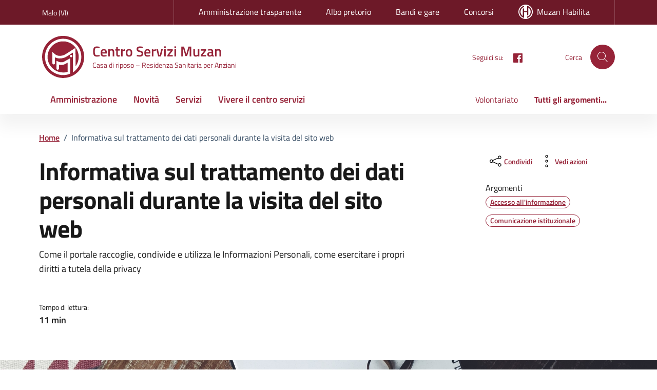

--- FILE ---
content_type: text/html; charset=UTF-8
request_url: https://muzan.it/privacy-policy/
body_size: 60440
content:
<!doctype html>
<html lang="it">

<head>
  <meta http-equiv="content-type" content="text/html; charset=UTF-8">
  <meta name="viewport" content="width=device-width, initial-scale=1, shrink-to-fit=no">

  
			<link rel="icon" type="image/x-icon" href="https://muzan.it/wp-content/uploads/2023/06/logo-cdr-muzan-mobile.svg">
  
  <title>Informativa sul trattamento dei dati personali durante la visita del sito web &#8211; Centro Servizi Muzan</title>
<meta name='robots' content='max-image-preview:large' />
<link rel='dns-prefetch' href='//code.jquery.com' />
<link rel="alternate" type="application/rss+xml" title="Centro Servizi Muzan &raquo; Feed" href="https://muzan.it/feed/" />
<link rel="alternate" type="application/rss+xml" title="Centro Servizi Muzan &raquo; Feed dei commenti" href="https://muzan.it/comments/feed/" />
<script consent-skip-blocker="1" data-skip-lazy-load="js-extra" data-cfasync="false">
	var _paq = window._paq = window._paq || [];
</script><style>[consent-id]:not(.rcb-content-blocker):not([consent-transaction-complete]):not([consent-visual-use-parent^="children:"]):not([consent-confirm]){opacity:0!important;}
.rcb-content-blocker+.rcb-content-blocker-children-fallback~*{display:none!important;}</style><link rel="preload" href="https://muzan.it/wp-content/3124e14ca830f4c4f3c90cfa8e0f09c0/dist/58382655.js?ver=d0a9e67d7481025d345fb9f698655441" as="script" />
<link rel="preload" href="https://muzan.it/wp-content/3124e14ca830f4c4f3c90cfa8e0f09c0/dist/1393742932.js?ver=74fbdb39dad32617585001bcb9ba0209" as="script" />
<link rel="preload" href="https://muzan.it/wp-content/plugins/real-cookie-banner-pro/public/lib/animate.css/animate.min.css?ver=4.1.1" as="style" />
<link rel="alternate" type="application/rss+xml" title="Centro Servizi Muzan &raquo; Informativa sul trattamento dei dati personali durante la visita del sito web Feed dei commenti" href="https://muzan.it/privacy-policy/feed/" />
<script data-cfasync="false" type="text/javascript" defer src="https://muzan.it/wp-content/3124e14ca830f4c4f3c90cfa8e0f09c0/dist/58382655.js?ver=d0a9e67d7481025d345fb9f698655441" id="real-cookie-banner-pro-vendor-real-cookie-banner-pro-banner-js"></script>
<script type="application/json" data-skip-lazy-load="js-extra" data-skip-moving="true" data-no-defer nitro-exclude data-alt-type="application/ld+json" data-dont-merge data-wpmeteor-nooptimize="true" data-cfasync="false" id="a963aaef43111bb90af63b927dc709adf1-js-extra">{"slug":"real-cookie-banner-pro","textDomain":"real-cookie-banner","version":"5.2.10","restUrl":"https:\/\/muzan.it\/wp-json\/real-cookie-banner\/v1\/","restNamespace":"real-cookie-banner\/v1","restPathObfuscateOffset":"35933fc0a5f7fe53","restRoot":"https:\/\/muzan.it\/wp-json\/","restQuery":{"_v":"5.2.10","_locale":"user"},"restNonce":"2ed1155963","restRecreateNonceEndpoint":"https:\/\/muzan.it\/wp-admin\/admin-ajax.php?action=rest-nonce","publicUrl":"https:\/\/muzan.it\/wp-content\/plugins\/real-cookie-banner-pro\/public\/","chunkFolder":"dist","chunksLanguageFolder":"https:\/\/muzan.it\/wp-content\/languages\/mo-cache\/real-cookie-banner-pro\/","chunks":{"chunk-config-tab-blocker.lite.js":["it_IT-83d48f038e1cf6148175589160cda67e","it_IT-e5c2f3318cd06f18a058318f5795a54b","it_IT-76129424d1eb6744d17357561a128725","it_IT-d3d8ada331df664d13fa407b77bc690b"],"chunk-config-tab-blocker.pro.js":["it_IT-ddf5ae983675e7b6eec2afc2d53654a2","it_IT-487d95eea292aab22c80aa3ae9be41f0","it_IT-ab0e642081d4d0d660276c9cebfe9f5d","it_IT-0f5f6074a855fa677e6086b82145bd50"],"chunk-config-tab-consent.lite.js":["it_IT-3823d7521a3fc2857511061e0d660408"],"chunk-config-tab-consent.pro.js":["it_IT-9cb9ecf8c1e8ce14036b5f3a5e19f098"],"chunk-config-tab-cookies.lite.js":["it_IT-1a51b37d0ef409906245c7ed80d76040","it_IT-e5c2f3318cd06f18a058318f5795a54b","it_IT-76129424d1eb6744d17357561a128725"],"chunk-config-tab-cookies.pro.js":["it_IT-572ee75deed92e7a74abba4b86604687","it_IT-487d95eea292aab22c80aa3ae9be41f0","it_IT-ab0e642081d4d0d660276c9cebfe9f5d"],"chunk-config-tab-dashboard.lite.js":["it_IT-f843c51245ecd2b389746275b3da66b6"],"chunk-config-tab-dashboard.pro.js":["it_IT-ae5ae8f925f0409361cfe395645ac077"],"chunk-config-tab-import.lite.js":["it_IT-66df94240f04843e5a208823e466a850"],"chunk-config-tab-import.pro.js":["it_IT-e5fee6b51986d4ff7a051d6f6a7b076a"],"chunk-config-tab-licensing.lite.js":["it_IT-e01f803e4093b19d6787901b9591b5a6"],"chunk-config-tab-licensing.pro.js":["it_IT-4918ea9704f47c2055904e4104d4ffba"],"chunk-config-tab-scanner.lite.js":["it_IT-b10b39f1099ef599835c729334e38429"],"chunk-config-tab-scanner.pro.js":["it_IT-752a1502ab4f0bebfa2ad50c68ef571f"],"chunk-config-tab-settings.lite.js":["it_IT-37978e0b06b4eb18b16164a2d9c93a2c"],"chunk-config-tab-settings.pro.js":["it_IT-e59d3dcc762e276255c8989fbd1f80e3"],"chunk-config-tab-tcf.lite.js":["it_IT-4f658bdbf0aa370053460bc9e3cd1f69","it_IT-e5c2f3318cd06f18a058318f5795a54b","it_IT-d3d8ada331df664d13fa407b77bc690b"],"chunk-config-tab-tcf.pro.js":["it_IT-e1e83d5b8a28f1f91f63b9de2a8b181a","it_IT-487d95eea292aab22c80aa3ae9be41f0","it_IT-0f5f6074a855fa677e6086b82145bd50"]},"others":{"customizeValuesBanner":"{\"layout\":{\"type\":\"banner\",\"maxHeightEnabled\":true,\"maxHeight\":740,\"dialogMaxWidth\":530,\"dialogPosition\":\"middleCenter\",\"dialogMargin\":[0,0,0,0],\"bannerPosition\":\"bottom\",\"bannerMaxWidth\":1024,\"dialogBorderRadius\":3,\"borderRadius\":5,\"animationIn\":\"slideInUp\",\"animationInDuration\":500,\"animationInOnlyMobile\":true,\"animationOut\":\"none\",\"animationOutDuration\":500,\"animationOutOnlyMobile\":true,\"overlay\":true,\"overlayBg\":\"#000000\",\"overlayBgAlpha\":50,\"overlayBlur\":2},\"decision\":{\"acceptAll\":\"button\",\"acceptEssentials\":\"button\",\"showCloseIcon\":true,\"acceptIndividual\":\"button\",\"buttonOrder\":\"all,essential,save,individual\",\"showGroups\":false,\"groupsFirstView\":false,\"saveButton\":\"always\"},\"design\":{\"bg\":\"#ffffff\",\"textAlign\":\"center\",\"linkTextDecoration\":\"underline\",\"borderWidth\":0,\"borderColor\":\"#ffffff\",\"fontSize\":13,\"fontColor\":\"#2b2b2b\",\"fontInheritFamily\":true,\"fontFamily\":\"Arial, Helvetica, sans-serif\",\"fontWeight\":\"normal\",\"boxShadowEnabled\":true,\"boxShadowOffsetX\":0,\"boxShadowOffsetY\":5,\"boxShadowBlurRadius\":13,\"boxShadowSpreadRadius\":0,\"boxShadowColor\":\"#000000\",\"boxShadowColorAlpha\":20},\"headerDesign\":{\"inheritBg\":true,\"bg\":\"#f4f4f4\",\"inheritTextAlign\":true,\"textAlign\":\"center\",\"padding\":[17,20,15,20],\"logo\":\"\",\"logoRetina\":\"\",\"logoMaxHeight\":40,\"logoPosition\":\"left\",\"logoMargin\":[5,15,5,15],\"fontSize\":20,\"fontColor\":\"#2b2b2b\",\"fontInheritFamily\":true,\"fontFamily\":\"Arial, Helvetica, sans-serif\",\"fontWeight\":\"normal\",\"borderWidth\":1,\"borderColor\":\"#efefef\"},\"bodyDesign\":{\"padding\":[15,20,5,20],\"descriptionInheritFontSize\":true,\"descriptionFontSize\":13,\"dottedGroupsInheritFontSize\":true,\"dottedGroupsFontSize\":13,\"dottedGroupsBulletColor\":\"#15779b\",\"teachingsInheritTextAlign\":true,\"teachingsTextAlign\":\"center\",\"teachingsSeparatorActive\":true,\"teachingsSeparatorWidth\":50,\"teachingsSeparatorHeight\":1,\"teachingsSeparatorColor\":\"#15779b\",\"teachingsInheritFontSize\":false,\"teachingsFontSize\":12,\"teachingsInheritFontColor\":false,\"teachingsFontColor\":\"#757575\",\"accordionMargin\":[10,0,5,0],\"accordionPadding\":[5,10,5,10],\"accordionArrowType\":\"outlined\",\"accordionArrowColor\":\"#15779b\",\"accordionBg\":\"#ffffff\",\"accordionActiveBg\":\"#f9f9f9\",\"accordionHoverBg\":\"#efefef\",\"accordionBorderWidth\":1,\"accordionBorderColor\":\"#efefef\",\"accordionTitleFontSize\":12,\"accordionTitleFontColor\":\"#2b2b2b\",\"accordionTitleFontWeight\":\"normal\",\"accordionDescriptionMargin\":[5,0,0,0],\"accordionDescriptionFontSize\":12,\"accordionDescriptionFontColor\":\"#757575\",\"accordionDescriptionFontWeight\":\"normal\",\"acceptAllOneRowLayout\":false,\"acceptAllPadding\":[10,10,10,10],\"acceptAllBg\":\"#15779b\",\"acceptAllTextAlign\":\"center\",\"acceptAllFontSize\":18,\"acceptAllFontColor\":\"#ffffff\",\"acceptAllFontWeight\":\"normal\",\"acceptAllBorderWidth\":0,\"acceptAllBorderColor\":\"#000000\",\"acceptAllHoverBg\":\"#11607d\",\"acceptAllHoverFontColor\":\"#ffffff\",\"acceptAllHoverBorderColor\":\"#000000\",\"acceptEssentialsUseAcceptAll\":true,\"acceptEssentialsButtonType\":\"\",\"acceptEssentialsPadding\":[10,10,10,10],\"acceptEssentialsBg\":\"#efefef\",\"acceptEssentialsTextAlign\":\"center\",\"acceptEssentialsFontSize\":18,\"acceptEssentialsFontColor\":\"#0a0a0a\",\"acceptEssentialsFontWeight\":\"normal\",\"acceptEssentialsBorderWidth\":0,\"acceptEssentialsBorderColor\":\"#000000\",\"acceptEssentialsHoverBg\":\"#e8e8e8\",\"acceptEssentialsHoverFontColor\":\"#000000\",\"acceptEssentialsHoverBorderColor\":\"#000000\",\"acceptIndividualPadding\":[10,10,10,10],\"acceptIndividualBg\":\"#15779b\",\"acceptIndividualTextAlign\":\"center\",\"acceptIndividualFontSize\":18,\"acceptIndividualFontColor\":\"#ffffff\",\"acceptIndividualFontWeight\":\"normal\",\"acceptIndividualBorderWidth\":0,\"acceptIndividualBorderColor\":\"#000000\",\"acceptIndividualHoverBg\":\"#11607d\",\"acceptIndividualHoverFontColor\":\"#ffffff\",\"acceptIndividualHoverBorderColor\":\"#000000\"},\"footerDesign\":{\"poweredByLink\":true,\"inheritBg\":false,\"bg\":\"#fcfcfc\",\"inheritTextAlign\":true,\"textAlign\":\"center\",\"padding\":[10,20,15,20],\"fontSize\":14,\"fontColor\":\"#757474\",\"fontInheritFamily\":true,\"fontFamily\":\"Arial, Helvetica, sans-serif\",\"fontWeight\":\"normal\",\"hoverFontColor\":\"#2b2b2b\",\"borderWidth\":1,\"borderColor\":\"#efefef\",\"languageSwitcher\":\"flags\"},\"texts\":{\"headline\":\"Preferenze sulla privacy\",\"description\":\"<p>Sul nostro sito web utilizziamo cookie e tecnologie simili ed elaboriamo i suoi dati personali (ad esempio, l'indirizzo IP), per personalizzare i contenuti e gli annunci, per integrare i media di fornitori terzi o per analizzare il traffico sul nostro sito web. L'elaborazione dei dati pu\\u00f2 avvenire anche in seguito all'impostazione dei cookie. Condividiamo questi dati con terze parti che nominiamo nelle impostazioni sulla privacy.<\\\/p><p>Il trattamento dei dati pu\\u00f2 avvenire con il tuo consenso o sulla base di un interesse legittimo, a cui puoi opporti nelle impostazioni sulla privacy. Hai il diritto di non acconsentire e di modificare o revocare il tuo consenso in un momento successivo. Per maggiori informazioni sull'utilizzo dei tuoi dati, visita la nostra {{privacyPolicy}}informativa sulla privacy{{\\\/privacyPolicy}}.<\\\/p><p>Di seguito troverai una panoramica di tutti i servizi utilizzati da questo sito web. Puoi visualizzare informazioni dettagliate su ciascun servizio e accettarli singolarmente o esercitare il tuo diritto di opposizione.<\\\/p>\",\"acceptAll\":\"Accetta tutto\",\"acceptEssentials\":\"Continua senza accettare\",\"acceptIndividual\":\"Scegli cosa accettare\",\"poweredBy\":\"1\",\"dataProcessingInUnsafeCountries\":\"Alcuni servizi elaborano i dati personali in paesi terzi non sicuri. Acconsentendo all'utilizzo di questi servizi, lei acconsente anche al trattamento dei suoi dati in questi paesi terzi non sicuri, ai sensi di {{legalBasis}}. Ci\\u00f2 comporta il rischio che i suoi dati vengano elaborati dalle autorit\\u00e0 a fini di controllo e monitoraggio, magari senza possibilit\\u00e0 di ricorso legale.\",\"ageNoticeBanner\":\"Lei ha meno di {{minAge}} anni? Allora non puoi acconsentire ai servizi opzionali. Chieda ai suoi genitori o tutori legali di acconsentire a questi servizi insieme a lei.\",\"ageNoticeBlocker\":\"Lei ha meno di {{minAge}} anni? Purtroppo non le \\u00e8 permesso di acconsentire a questo servizio per visualizzare questo contenuto. Chieda ai suoi genitori o tutori di acconsentire al servizio insieme a lei!\",\"listServicesNotice\":\"Accettando tutti i servizi, consenti il caricamento di {{services}}. Questi servizi sono suddivisi in gruppi {{serviceGroups}} in base al loro scopo (appartenenza contrassegnata da numeri apici).\",\"listServicesLegitimateInterestNotice\":\"Inoltre, i {{services}} vengono caricati sulla base di un interesse legittimo.\",\"tcfStacksCustomName\":\"Services with various purposes outside the TCF standard\",\"tcfStacksCustomDescription\":\"Services that do not share consents via the TCF standard, but via other technologies. These are divided into several groups according to their purpose. Some of them are used based on a legitimate interest (e.g. threat prevention), others are used only with your consent. Details about the individual groups and purposes of the services can be found in the individual privacy settings.\",\"consentForwardingExternalHosts\":\"Il suo consenso \\u00e8 applicabile anche sui {{websites}}.\",\"blockerHeadline\":\"{{name}} bloccato a causa delle impostazioni sulla privacy\",\"blockerLinkShowMissing\":\"Mostra tutti i servizi che devono ancora essere accettati\",\"blockerLoadButton\":\"Accettare i servizi e carica i contenuti\",\"blockerAcceptInfo\":\"Il caricamento dei contenuti bloccati modificher\\u00e0 le impostazioni della privacy. I contenuti di questo servizio non saranno bloccati in futuro.\",\"stickyHistory\":\"Cronologia delle impostazioni sulla privacy\",\"stickyRevoke\":\"Revocare i consensi\",\"stickyRevokeSuccessMessage\":\"Ha revocato con successo il consenso per i servizi con i suoi cookie e il trattamento dei dati personali. La pagina verr\\u00e0 ricaricata ora!\",\"stickyChange\":\"Modificare le impostazioni della privacy\"},\"individualLayout\":{\"inheritDialogMaxWidth\":false,\"dialogMaxWidth\":970,\"inheritBannerMaxWidth\":true,\"bannerMaxWidth\":1980,\"descriptionTextAlign\":\"left\"},\"group\":{\"checkboxBg\":\"#f0f0f0\",\"checkboxBorderWidth\":1,\"checkboxBorderColor\":\"#d2d2d2\",\"checkboxActiveColor\":\"#ffffff\",\"checkboxActiveBg\":\"#15779b\",\"checkboxActiveBorderColor\":\"#11607d\",\"groupInheritBg\":true,\"groupBg\":\"#f4f4f4\",\"groupPadding\":[15,15,15,15],\"groupSpacing\":10,\"groupBorderRadius\":5,\"groupBorderWidth\":1,\"groupBorderColor\":\"#f4f4f4\",\"headlineFontSize\":16,\"headlineFontWeight\":\"normal\",\"headlineFontColor\":\"#2b2b2b\",\"descriptionFontSize\":14,\"descriptionFontColor\":\"#757575\",\"linkColor\":\"#757575\",\"linkHoverColor\":\"#2b2b2b\",\"detailsHideLessRelevant\":true},\"saveButton\":{\"useAcceptAll\":true,\"type\":\"button\",\"padding\":[10,10,10,10],\"bg\":\"#efefef\",\"textAlign\":\"center\",\"fontSize\":18,\"fontColor\":\"#0a0a0a\",\"fontWeight\":\"normal\",\"borderWidth\":0,\"borderColor\":\"#000000\",\"hoverBg\":\"#e8e8e8\",\"hoverFontColor\":\"#000000\",\"hoverBorderColor\":\"#000000\"},\"individualTexts\":{\"headline\":\"Preferenze di privacy individuali\",\"description\":\"Sul nostro sito web utilizziamo cookie e tecnologie simili ed elaboriamo i suoi dati personali (ad esempio, l'indirizzo IP), per personalizzare i contenuti e gli annunci, per integrare i media di fornitori terzi o per analizzare il traffico sul nostro sito web. L'elaborazione dei dati pu\\u00f2 avvenire anche in seguito all'impostazione dei cookie. Condividiamo questi dati con terze parti che nominiamo nelle impostazioni sulla privacy.<br \\\/><br \\\/>Il trattamento dei dati pu\\u00f2 avvenire con il suo consenso o sulla base di un interesse legittimo, al quale ci si pu\\u00f2 opporre nelle impostazioni sulla privacy. Ha il diritto di non acconsentire e di modificare o revocare il suo consenso in un momento successivo. Per maggiori informazioni sull'utilizzo dei suoi dati, la invitiamo a visitare la nostra {{privacyPolicy}}informativa sulla privacy{{\\\/privacyPolicy}}.<br \\\/><br \\\/>Di seguito trover\\u00e0 una panoramica di tutti i servizi utilizzati da questo sito web. Pu\\u00f2 visualizzare informazioni dettagliate su ciascun servizio e accettarle singolarmente o esercitare il suo diritto di opposizione.\",\"save\":\"Salvare le scelte personalizzate\",\"showMore\":\"Mostrare informazioni sul servizio\",\"hideMore\":\"Nascondere informazioni sul servizio\",\"postamble\":\"\"},\"mobile\":{\"enabled\":true,\"maxHeight\":400,\"hideHeader\":false,\"alignment\":\"bottom\",\"scalePercent\":90,\"scalePercentVertical\":-50},\"sticky\":{\"enabled\":true,\"animationsEnabled\":true,\"alignment\":\"left\",\"bubbleBorderRadius\":50,\"icon\":\"fingerprint\",\"iconCustom\":\"\",\"iconCustomRetina\":\"\",\"iconSize\":30,\"iconColor\":\"#ffffff\",\"bubbleMargin\":[10,20,20,20],\"bubblePadding\":15,\"bubbleBg\":\"#15779b\",\"bubbleBorderWidth\":0,\"bubbleBorderColor\":\"#10556f\",\"boxShadowEnabled\":true,\"boxShadowOffsetX\":0,\"boxShadowOffsetY\":2,\"boxShadowBlurRadius\":5,\"boxShadowSpreadRadius\":1,\"boxShadowColor\":\"#105b77\",\"boxShadowColorAlpha\":40,\"bubbleHoverBg\":\"#ffffff\",\"bubbleHoverBorderColor\":\"#000000\",\"hoverIconColor\":\"#000000\",\"hoverIconCustom\":\"\",\"hoverIconCustomRetina\":\"\",\"menuFontSize\":16,\"menuBorderRadius\":5,\"menuItemSpacing\":10,\"menuItemPadding\":[5,10,5,10]},\"customCss\":{\"css\":\"\",\"antiAdBlocker\":\"y\"}}","isPro":true,"showProHints":false,"proUrl":"https:\/\/devowl.io\/go\/real-cookie-banner?source=rcb-lite","showLiteNotice":false,"frontend":{"groups":"[{\"id\":392,\"name\":\"Essenziali\",\"slug\":\"essenziale\",\"description\":\"I servizi essenziali sono necessari per la funzionalit\\u00e0 di base del sito web. Contengono solo servizi tecnicamente necessari. Non \\u00e8 possibile opporsi a questi servizi.\",\"isEssential\":true,\"isDefault\":true,\"items\":[{\"id\":433,\"name\":\"Real Cookie Banner\",\"purpose\":\"Real Cookie Banner chiede ai visitatori del sito web il consenso per impostare i cookie ed elaborare i dati personali. A tal fine, a ciascun visitatore del sito web viene assegnato un UUID (identificazione pseudonima dell'utente), valido fino alla scadenza del cookie per memorizzare il consenso. I cookie vengono utilizzati per verificare se i cookie possono essere impostati, per memorizzare il riferimento al consenso documentato, per memorizzare quali servizi da quali gruppi di servizi il visitatore ha acconsentito e, se il consenso \\u00e8 stato ottenuto in base al Transparency & Consent Framework (TCF), per memorizzare il consenso in partner TCF, scopi, scopi speciali, funzioni e funzioni speciali. Come parte dell'obbligo di divulgazione ai sensi del GDPR, il consenso raccolto viene documentato in modo completo. Ci\\u00f2 include, oltre ai servizi e ai gruppi di servizi a cui il visitatore ha acconsentito, e se il consenso \\u00e8 stato ottenuto secondo lo standard TCF, a quali partner TCF, scopi e caratteristiche il visitatore ha acconsentito, tutte le impostazioni dei cookie banner al momento del consenso, nonch\\u00e9 le circostanze tecniche (ad esempio, le dimensioni dell'area visualizzata al momento del consenso) e le interazioni dell'utente (ad esempio, cliccando sui pulsanti) che hanno portato al consenso. Il consenso viene raccolto una volta per lingua.\",\"providerContact\":{\"phone\":\"\",\"email\":\"\",\"link\":\"\"},\"isProviderCurrentWebsite\":true,\"provider\":\"\",\"uniqueName\":\"real-cookie-banner\",\"isEmbeddingOnlyExternalResources\":false,\"legalBasis\":\"legal-requirement\",\"dataProcessingInCountries\":[],\"dataProcessingInCountriesSpecialTreatments\":[],\"technicalDefinitions\":[{\"type\":\"http\",\"name\":\"real_cookie_banner*\",\"host\":\".muzan.it\",\"duration\":365,\"durationUnit\":\"d\",\"isSessionDuration\":false,\"purpose\":\"Identificatore unico per il consenso, ma non per il visitatore del sito web. Hash di revisione per le impostazioni del banner dei cookie (testi, colori, caratteristiche, gruppi di servizi, servizi, blocco dei contenuti, ecc.) ID per i servizi e i gruppi di servizi acconsentiti.\"},{\"type\":\"http\",\"name\":\"real_cookie_banner*-tcf\",\"host\":\".muzan.it\",\"duration\":365,\"durationUnit\":\"d\",\"isSessionDuration\":false,\"purpose\":\"Consensi raccolti nell'ambito del TCF memorizzati nel formato TC String, compresi i fornitori del TCF, gli scopi, gli scopi speciali, le caratteristiche e le caratteristiche speciali.\"},{\"type\":\"http\",\"name\":\"real_cookie_banner*-gcm\",\"host\":\".muzan.it\",\"duration\":365,\"durationUnit\":\"d\",\"isSessionDuration\":false,\"purpose\":\"Consensi in tipi di consenso (finalit\\u00e0) raccolti nell'ambito della Modalit\\u00e0 di consenso di Google memorizzati per tutti i servizi compatibili con la Modalit\\u00e0 di consenso di Google.\"},{\"type\":\"http\",\"name\":\"real_cookie_banner-test\",\"host\":\".muzan.it\",\"duration\":365,\"durationUnit\":\"d\",\"isSessionDuration\":false,\"purpose\":\"Cookie impostato per testare la funzionalit\\u00e0 dei cookie HTTP. Cancellato immediatamente dopo il test.\"},{\"type\":\"local\",\"name\":\"real_cookie_banner*\",\"host\":\"https:\\\/\\\/muzan.it\",\"duration\":1,\"durationUnit\":\"d\",\"isSessionDuration\":false,\"purpose\":\"Identificatore unico per il consenso, ma non per il visitatore del sito web. Hash di revisione per le impostazioni del banner dei cookie (testi, colori, caratteristiche, gruppi di servizi, servizi, blocco dei contenuti, ecc.) ID per i servizi e i gruppi di servizi acconsentiti. Viene memorizzato solo fino a quando il consenso non viene documentato sul server del sito web.\"},{\"type\":\"local\",\"name\":\"real_cookie_banner*-tcf\",\"host\":\"https:\\\/\\\/muzan.it\",\"duration\":1,\"durationUnit\":\"d\",\"isSessionDuration\":false,\"purpose\":\"I consensi raccolti nell'ambito del TCF vengono memorizzati nel formato TC String, compresi i fornitori del TCF, gli scopi, gli scopi speciali, le caratteristiche e le caratteristiche speciali. Viene memorizzato solo finch\\u00e9 il consenso non viene documentato sul server del sito web.\"},{\"type\":\"local\",\"name\":\"real_cookie_banner*-gcm\",\"host\":\"https:\\\/\\\/muzan.it\",\"duration\":1,\"durationUnit\":\"d\",\"isSessionDuration\":false,\"purpose\":\"I consensi raccolti in base alla Modalit\\u00e0 di consenso di Google vengono memorizzati nei tipi di consenso (finalit\\u00e0) per tutti i servizi compatibili con la Modalit\\u00e0 di consenso di Google. Viene memorizzato solo finch\\u00e9 il consenso non viene documentato sul server del sito web.\"},{\"type\":\"local\",\"name\":\"real_cookie_banner-consent-queue*\",\"host\":\"https:\\\/\\\/muzan.it\",\"duration\":1,\"durationUnit\":\"d\",\"isSessionDuration\":false,\"purpose\":\"La cache locale della selezione nel banner dei cookie fino a quando il server documenta il consenso; la documentazione periodica o al cambio di pagina viene tentata se il server non \\u00e8 disponibile o \\u00e8 sovraccarico.\"}],\"codeDynamics\":[],\"providerPrivacyPolicyUrl\":\"\",\"providerLegalNoticeUrl\":\"\",\"tagManagerOptInEventName\":\"\",\"tagManagerOptOutEventName\":\"\",\"googleConsentModeConsentTypes\":[],\"executePriority\":10,\"codeOptIn\":\"\",\"executeCodeOptInWhenNoTagManagerConsentIsGiven\":false,\"codeOptOut\":\"\",\"executeCodeOptOutWhenNoTagManagerConsentIsGiven\":false,\"deleteTechnicalDefinitionsAfterOptOut\":false,\"codeOnPageLoad\":\"\",\"presetId\":\"real-cookie-banner\"},{\"id\":438,\"name\":\"Wordpress - Area riservata\",\"purpose\":\"Gestione dell'area riservata - I cookie vengono utilizzati e attivati solo al momento dell'accesso di un utente\",\"providerContact\":{\"phone\":\"\",\"email\":\"\",\"link\":\"\"},\"isProviderCurrentWebsite\":true,\"provider\":\"\",\"uniqueName\":\"wordpress-area-riservata\",\"isEmbeddingOnlyExternalResources\":false,\"legalBasis\":\"consent\",\"dataProcessingInCountries\":[\"IT\"],\"dataProcessingInCountriesSpecialTreatments\":[],\"technicalDefinitions\":[{\"type\":\"http\",\"name\":\"wordpress_*\",\"host\":\"muzan.it\",\"duration\":3,\"durationUnit\":\"mo\",\"isSessionDuration\":false,\"purpose\":\"Memorizzare informazioni di autenticazione, limitato all\\u2019area di amministrazione\"},{\"type\":\"http\",\"name\":\"wordpress_logged_in_*\",\"host\":\"muzan.it\",\"duration\":0,\"durationUnit\":\"y\",\"isSessionDuration\":true,\"purpose\":\"Memorizzare l\\u2019accesso effettuato e informazioni legate all\\u2019interfaccia visualizzata\"},{\"type\":\"http\",\"name\":\"wp-settings-time-*\",\"host\":\"muzan.it\",\"duration\":1,\"durationUnit\":\"y\",\"isSessionDuration\":false,\"purpose\":\"Identificativo dell\\u2019utente presente in tabella del database, usato per personalizzare l\\u2019interfaccia admin\"},{\"type\":\"http\",\"name\":\"comment_author_*\",\"host\":\"muzan.it\",\"duration\":1,\"durationUnit\":\"y\",\"isSessionDuration\":false,\"purpose\":\"Precompilazione campi in funzionalit\\u00e0 commento\"},{\"type\":\"http\",\"name\":\"comment_author_email_*\",\"host\":\"muzan.it\",\"duration\":1,\"durationUnit\":\"y\",\"isSessionDuration\":false,\"purpose\":\"Precompilazione campi in funzionalit\\u00e0 commento\"},{\"type\":\"http\",\"name\":\"comment_author_url_*\",\"host\":\"muzan.it\",\"duration\":1,\"durationUnit\":\"y\",\"isSessionDuration\":false,\"purpose\":\"Precompilazione campi in funzionalit\\u00e0 commento\"}],\"codeDynamics\":[],\"providerPrivacyPolicyUrl\":\"\",\"providerLegalNoticeUrl\":\"\",\"tagManagerOptInEventName\":\"\",\"tagManagerOptOutEventName\":\"\",\"googleConsentModeConsentTypes\":[],\"executePriority\":10,\"codeOptIn\":\"\",\"executeCodeOptInWhenNoTagManagerConsentIsGiven\":false,\"codeOptOut\":\"\",\"executeCodeOptOutWhenNoTagManagerConsentIsGiven\":false,\"deleteTechnicalDefinitionsAfterOptOut\":false,\"codeOnPageLoad\":\"\",\"presetId\":\"\"}]},{\"id\":395,\"name\":\"Marketing\",\"slug\":\"marketing\",\"description\":\"I servizi di marketing sono utilizzati da noi e da terzi per tracciare il comportamento dei singoli visitatori (su pi\\u00f9 pagine), analizzare i dati raccolti e, ad esempio, visualizzare annunci pubblicitari personalizzati. Questi servizi ci consentono di tracciare i visitatori su pi\\u00f9 siti web.\",\"isEssential\":false,\"isDefault\":true,\"items\":[{\"id\":439,\"name\":\"Vimeo\",\"purpose\":\"Vimeo consente l'incorporamento di contenuti pubblicati su vimeo.com nei siti web per migliorare il sito con video. Ci\\u00f2 richiede l'elaborazione dell'indirizzo IP e dei metadati dell'utente. I cookie o tecnologie simili ai cookie possono essere memorizzati e letti. Questi possono contenere dati personali e dati tecnici come ID utente, consenso, token di sicurezza, lingua, impostazioni del lettore video, interazioni con il servizio e l'account utilizzato. I dati possono essere utilizzati per raccogliere siti web visitati, statistiche dettagliate sul comportamento dell'utente e possono essere utilizzati per migliorare i servizi di Vimeo. Questi dati possono essere collegati da Vimeo ai dati degli utenti registrati sui siti web di Vimeo (ad esempio, vimeo.com).\\nVimeo pu\\u00f2 anche essere utilizzato per la profilazione, ad esempio per fornirti servizi personalizzati, come annunci basati sui tuoi interessi o raccomandazioni.\",\"providerContact\":{\"phone\":\"\",\"email\":\"\",\"link\":\"\"},\"isProviderCurrentWebsite\":false,\"provider\":\"Vimeo.com Inc., 330 West 34th Street, 5th Floor, New York, New York 10001, United States\",\"uniqueName\":\"vimeo\",\"isEmbeddingOnlyExternalResources\":false,\"legalBasis\":\"consent\",\"dataProcessingInCountries\":[\"US\",\"AR\",\"AU\",\"AT\",\"BE\",\"BR\",\"BG\",\"CA\",\"CL\",\"HK\",\"CO\",\"DK\",\"FI\",\"FR\",\"DE\",\"GH\",\"IN\",\"IE\",\"IT\",\"JP\",\"KE\",\"KR\",\"MY\",\"NL\",\"NZ\",\"NO\",\"PE\",\"PH\",\"PT\",\"SG\",\"ZA\",\"ES\",\"SE\",\"TH\",\"AE\",\"GB\",\"AF\",\"AL\",\"DZ\",\"AD\",\"AO\",\"AG\",\"AM\",\"AZ\",\"BS\",\"BH\",\"BD\",\"BB\",\"BY\",\"BZ\",\"BJ\",\"BT\",\"BO\",\"BA\",\"BW\",\"BN\",\"BF\",\"BI\",\"KH\",\"CM\",\"CV\",\"CF\",\"TD\",\"CN\",\"KM\",\"CG\",\"CD\",\"CR\",\"HR\",\"CU\",\"CY\",\"CZ\",\"DJ\",\"DM\",\"DO\",\"EC\",\"EG\",\"SV\",\"GQ\",\"ER\",\"EE\",\"ET\",\"FJ\",\"GA\",\"GM\",\"GE\",\"GR\",\"GD\",\"GT\",\"GN\",\"GW\",\"GY\",\"HT\",\"HN\",\"HU\",\"IS\",\"ID\",\"IR\",\"IQ\",\"IL\",\"JM\",\"JO\",\"KZ\",\"KI\",\"KP\",\"KW\",\"KG\",\"LA\",\"LV\",\"LB\",\"LS\",\"LR\",\"LY\",\"LI\",\"LT\",\"LU\",\"MG\",\"MW\",\"MV\",\"ML\",\"MT\",\"MH\",\"MR\",\"MU\",\"MK\",\"MX\",\"FM\",\"MD\",\"MC\",\"MN\",\"ME\",\"MA\",\"MZ\",\"MM\",\"NA\",\"NR\",\"NP\",\"NI\",\"NE\",\"NG\",\"OM\",\"PK\",\"PW\",\"PA\",\"PG\",\"PY\",\"PL\",\"QA\",\"RO\",\"RU\",\"RW\",\"KN\",\"LC\",\"WS\",\"SM\",\"ST\",\"SA\",\"SN\",\"RS\",\"SC\",\"SL\",\"SK\",\"SI\",\"SB\",\"SO\",\"LK\",\"SD\",\"SR\",\"SZ\",\"CH\",\"SY\",\"TW\",\"TJ\",\"TZ\",\"TL\",\"TG\",\"TO\",\"TT\",\"TN\",\"TR\",\"TM\",\"TV\",\"UG\",\"UA\",\"UY\",\"UZ\",\"VU\",\"VA\",\"VE\",\"VN\",\"YE\",\"ZM\",\"ZW\"],\"dataProcessingInCountriesSpecialTreatments\":[\"standard-contractual-clauses\"],\"technicalDefinitions\":[{\"type\":\"http\",\"name\":\"player\",\"host\":\".vimeo.com\",\"duration\":1,\"durationUnit\":\"y\",\"isSessionDuration\":false,\"purpose\":\"\"},{\"type\":\"local\",\"name\":\"sync_volume\",\"host\":\"player.vimeo.com\",\"duration\":0,\"durationUnit\":\"y\",\"isSessionDuration\":false,\"purpose\":\"\"},{\"type\":\"http\",\"name\":\"vimeo\",\"host\":\".vimeo.com\",\"duration\":1,\"durationUnit\":\"mo\",\"isSessionDuration\":false,\"purpose\":\"\"},{\"type\":\"http\",\"name\":\"vuid\",\"host\":\".vimeo.com\",\"duration\":1,\"durationUnit\":\"y\",\"isSessionDuration\":false,\"purpose\":\"\"},{\"type\":\"local\",\"name\":\"sync_active\",\"host\":\"https:\\\/\\\/player.vimeo.com\",\"duration\":0,\"durationUnit\":\"y\",\"isSessionDuration\":false,\"purpose\":\"\"},{\"type\":\"local\",\"name\":\"sync_captions\",\"host\":\"https:\\\/\\\/player.vimeo.com\",\"duration\":0,\"durationUnit\":\"y\",\"isSessionDuration\":false,\"purpose\":\"\"},{\"type\":\"http\",\"name\":\"__cf_bm\",\"host\":\".vimeo.com\",\"duration\":1,\"durationUnit\":\"y\",\"isSessionDuration\":false,\"purpose\":\"\"},{\"type\":\"http\",\"name\":\"vimeo_cart\",\"host\":\".vimeo.com\",\"duration\":9,\"durationUnit\":\"d\",\"isSessionDuration\":false,\"purpose\":\"\"},{\"type\":\"http\",\"name\":\"auth_xsrft\",\"host\":\".vimeo.com\",\"duration\":1,\"durationUnit\":\"d\",\"isSessionDuration\":false,\"purpose\":\"\"},{\"type\":\"http\",\"name\":\"language\",\"host\":\".vimeo.com\",\"duration\":1,\"durationUnit\":\"y\",\"isSessionDuration\":false,\"purpose\":\"\"},{\"type\":\"http\",\"name\":\"builderSessionId\",\"host\":\".vimeo.com\",\"duration\":1,\"durationUnit\":\"d\",\"isSessionDuration\":false,\"purpose\":\"\"},{\"type\":\"http\",\"name\":\"OptanonConsent\",\"host\":\".vimeo.com\",\"duration\":1,\"durationUnit\":\"y\",\"isSessionDuration\":false,\"purpose\":\"\"},{\"type\":\"http\",\"name\":\"OptanonAlertBoxClosed\",\"host\":\".vimeo.com\",\"duration\":1,\"durationUnit\":\"y\",\"isSessionDuration\":false,\"purpose\":\"\"}],\"codeDynamics\":[],\"providerPrivacyPolicyUrl\":\"https:\\\/\\\/vimeo.com\\\/privacy\",\"providerLegalNoticeUrl\":\"\",\"tagManagerOptInEventName\":\"\",\"tagManagerOptOutEventName\":\"\",\"googleConsentModeConsentTypes\":[],\"executePriority\":10,\"codeOptIn\":\"\",\"executeCodeOptInWhenNoTagManagerConsentIsGiven\":false,\"codeOptOut\":\"\",\"executeCodeOptOutWhenNoTagManagerConsentIsGiven\":false,\"deleteTechnicalDefinitionsAfterOptOut\":false,\"codeOnPageLoad\":\"\",\"presetId\":\"vimeo\"},{\"id\":440,\"name\":\"YouTube\",\"purpose\":\"YouTube consente l'integrazione di contenuti pubblicati su youtube.com nei siti web per arricchirli con video. Questo processo richiede l'elaborazione dell'indirizzo IP dell'utente e dei relativi metadati. Possono essere memorizzati e letti cookie o tecnologie simili ai cookie. Questi possono contenere dati personali e tecnici, come ID utente, consenso, impostazioni del lettore video, dispositivi connessi, interazioni con il servizio, notifiche push e account utilizzato.\\n\\nQuesti dati possono essere utilizzati per raccogliere informazioni sui siti visitati, generare statistiche dettagliate sul comportamento degli utenti e migliorare i servizi di Google. Inoltre, possono essere impiegati per la profilazione, ad esempio per offrire servizi personalizzati, come annunci basati sugli interessi o raccomandazioni.\\n\\nGoogle pu\\u00f2 collegare questi dati alle informazioni degli utenti che hanno effettuato l'accesso ai siti web di Google (ad esempio youtube.com e google.com). Google fornisce informazioni personali ai suoi affiliati e ad altre aziende o persone fidate per elaborarle per suo conto, seguendo le istruzioni di Google e nel rispetto della sua politica sulla privacy.\",\"providerContact\":{\"phone\":\"+1 650 253 0000\",\"email\":\"dpo-google@google.com\",\"link\":\"https:\\\/\\\/support.google.com\\\/\"},\"isProviderCurrentWebsite\":false,\"provider\":\"Google Ireland Limited, Gordon House, Barrow Street, Dublin 4, Ireland\",\"uniqueName\":\"youtube\",\"isEmbeddingOnlyExternalResources\":false,\"legalBasis\":\"consent\",\"dataProcessingInCountries\":[\"US\",\"IE\",\"CL\",\"NL\",\"BE\",\"FI\",\"DK\",\"TW\",\"JP\",\"SG\",\"BR\",\"GB\",\"FR\",\"DE\",\"PL\",\"ES\",\"IT\",\"CH\",\"IL\",\"KR\",\"IN\",\"HK\",\"AU\",\"QA\"],\"dataProcessingInCountriesSpecialTreatments\":[\"provider-is-self-certified-trans-atlantic-data-privacy-framework\"],\"technicalDefinitions\":[{\"type\":\"http\",\"name\":\"SIDCC\",\"host\":\".google.com\",\"duration\":1,\"durationUnit\":\"y\",\"isSessionDuration\":false,\"purpose\":\"\"},{\"type\":\"http\",\"name\":\"NID\",\"host\":\".google.com\",\"duration\":7,\"durationUnit\":\"mo\",\"isSessionDuration\":false,\"purpose\":\"ID univoco per memorizzare le impostazioni preferite, come la lingua, il numero di risultati nella pagina dei risultati di ricerca o l'attivazione del filtro Google SafeSearch\"},{\"type\":\"http\",\"name\":\"SIDCC\",\"host\":\".youtube.com\",\"duration\":1,\"durationUnit\":\"y\",\"isSessionDuration\":false,\"purpose\":\"\"},{\"type\":\"http\",\"name\":\"YSC\",\"host\":\".youtube.com\",\"duration\":1,\"durationUnit\":\"y\",\"isSessionDuration\":true,\"purpose\":\"ID univoco della sessione per riconoscere che le richieste all'interno di una sessione del browser provengono dall'utente e non da altri siti web\"},{\"type\":\"http\",\"name\":\"VISITOR_INFO1_LIVE\",\"host\":\".youtube.com\",\"duration\":7,\"durationUnit\":\"mo\",\"isSessionDuration\":false,\"purpose\":\"\"},{\"type\":\"http\",\"name\":\"PREF\",\"host\":\".youtube.com\",\"duration\":1,\"durationUnit\":\"y\",\"isSessionDuration\":false,\"purpose\":\"ID univoco per impostare le preferenze della pagina e le impostazioni di riproduzione, come opzioni di autoplay esplicite, randomizzazione dei contenuti e dimensione del lettore\"},{\"type\":\"http\",\"name\":\"LOGIN_INFO\",\"host\":\".youtube.com\",\"duration\":13,\"durationUnit\":\"mo\",\"isSessionDuration\":false,\"purpose\":\"\"},{\"type\":\"http\",\"name\":\"CONSENT\",\"host\":\".youtube.com\",\"duration\":9,\"durationUnit\":\"mo\",\"isSessionDuration\":false,\"purpose\":\"\"},{\"type\":\"http\",\"name\":\"CONSENT\",\"host\":\".google.com\",\"duration\":9,\"durationUnit\":\"mo\",\"isSessionDuration\":false,\"purpose\":\"\"},{\"type\":\"http\",\"name\":\"__Secure-3PAPISID\",\"host\":\".google.com\",\"duration\":13,\"durationUnit\":\"mo\",\"isSessionDuration\":false,\"purpose\":\"\"},{\"type\":\"http\",\"name\":\"SAPISID\",\"host\":\".google.com\",\"duration\":13,\"durationUnit\":\"mo\",\"isSessionDuration\":false,\"purpose\":\"\"},{\"type\":\"http\",\"name\":\"APISID\",\"host\":\".google.com\",\"duration\":13,\"durationUnit\":\"mo\",\"isSessionDuration\":false,\"purpose\":\"\"},{\"type\":\"http\",\"name\":\"HSID\",\"host\":\".google.com\",\"duration\":13,\"durationUnit\":\"mo\",\"isSessionDuration\":false,\"purpose\":\"\"},{\"type\":\"http\",\"name\":\"__Secure-3PSID\",\"host\":\".google.com\",\"duration\":13,\"durationUnit\":\"mo\",\"isSessionDuration\":false,\"purpose\":\"\"},{\"type\":\"http\",\"name\":\"__Secure-3PAPISID\",\"host\":\".youtube.com\",\"duration\":13,\"durationUnit\":\"mo\",\"isSessionDuration\":false,\"purpose\":\"\"},{\"type\":\"http\",\"name\":\"SAPISID\",\"host\":\".youtube.com\",\"duration\":13,\"durationUnit\":\"mo\",\"isSessionDuration\":false,\"purpose\":\"\"},{\"type\":\"http\",\"name\":\"HSID\",\"host\":\".youtube.com\",\"duration\":13,\"durationUnit\":\"mo\",\"isSessionDuration\":false,\"purpose\":\"\"},{\"type\":\"http\",\"name\":\"SSID\",\"host\":\".google.com\",\"duration\":13,\"durationUnit\":\"mo\",\"isSessionDuration\":false,\"purpose\":\"\"},{\"type\":\"http\",\"name\":\"SID\",\"host\":\".google.com\",\"duration\":13,\"durationUnit\":\"mo\",\"isSessionDuration\":false,\"purpose\":\"\"},{\"type\":\"http\",\"name\":\"SSID\",\"host\":\".youtube.com\",\"duration\":13,\"durationUnit\":\"mo\",\"isSessionDuration\":false,\"purpose\":\"\"},{\"type\":\"http\",\"name\":\"APISID\",\"host\":\".youtube.com\",\"duration\":13,\"durationUnit\":\"mo\",\"isSessionDuration\":false,\"purpose\":\"\"},{\"type\":\"http\",\"name\":\"__Secure-3PSID\",\"host\":\".youtube.com\",\"duration\":13,\"durationUnit\":\"mo\",\"isSessionDuration\":false,\"purpose\":\"\"},{\"type\":\"http\",\"name\":\"SID\",\"host\":\".youtube.com\",\"duration\":13,\"durationUnit\":\"mo\",\"isSessionDuration\":false,\"purpose\":\"\"},{\"type\":\"http\",\"name\":\"OTZ\",\"host\":\"www.google.com\",\"duration\":1,\"durationUnit\":\"d\",\"isSessionDuration\":false,\"purpose\":\"\"},{\"type\":\"http\",\"name\":\"IDE\",\"host\":\".doubleclick.net\",\"duration\":9,\"durationUnit\":\"mo\",\"isSessionDuration\":false,\"purpose\":\"Unique identification tokens for personalising ads on all sites using the Google advertising network\"},{\"type\":\"http\",\"name\":\"SOCS\",\"host\":\".youtube.com\",\"duration\":9,\"durationUnit\":\"mo\",\"isSessionDuration\":false,\"purpose\":\"Settings for users to consent to Google services storing their preferences\"},{\"type\":\"http\",\"name\":\"SOCS\",\"host\":\".google.com\",\"duration\":13,\"durationUnit\":\"mo\",\"isSessionDuration\":false,\"purpose\":\"Settings for users to consent to Google services storing their preferences\"},{\"type\":\"local\",\"name\":\"yt-remote-device-id\",\"host\":\"https:\\\/\\\/www.youtube.com\",\"duration\":1,\"durationUnit\":\"y\",\"isSessionDuration\":false,\"purpose\":\"Unique device ID, time of creation and expiration of the object\"},{\"type\":\"local\",\"name\":\"yt-player-headers-readable\",\"host\":\"https:\\\/\\\/www.youtube.com\",\"duration\":1,\"durationUnit\":\"y\",\"isSessionDuration\":false,\"purpose\":\"State of technical readability of the YouTube player header, time of creation and expiration of the object\"},{\"type\":\"local\",\"name\":\"ytidb::LAST_RESULT_ENTRY_KEY\",\"host\":\"https:\\\/\\\/www.youtube.com\",\"duration\":1,\"durationUnit\":\"y\",\"isSessionDuration\":false,\"purpose\":\"\"},{\"type\":\"local\",\"name\":\"yt-fullerscreen-edu-button-shown-count\",\"host\":\"https:\\\/\\\/www.youtube.com\",\"duration\":1,\"durationUnit\":\"y\",\"isSessionDuration\":false,\"purpose\":\"\"},{\"type\":\"local\",\"name\":\"yt-remote-connected-devices\",\"host\":\"https:\\\/\\\/www.youtube.com\",\"duration\":1,\"durationUnit\":\"y\",\"isSessionDuration\":false,\"purpose\":\"List of devices associated with a YouTube account, time of creation and expiration of the object\"},{\"type\":\"local\",\"name\":\"yt-player-bandwidth\",\"host\":\"https:\\\/\\\/www.youtube.com\",\"duration\":1,\"durationUnit\":\"y\",\"isSessionDuration\":false,\"purpose\":\"Information on the bandwidth utilisation of the YouTube player, time of creation and expiration of the object\"},{\"type\":\"indexedDb\",\"name\":\"LogsDatabaseV2:*||\",\"host\":\"https:\\\/\\\/www.youtube.com\",\"duration\":1,\"durationUnit\":\"y\",\"isSessionDuration\":false,\"purpose\":\"\"},{\"type\":\"indexedDb\",\"name\":\"ServiceWorkerLogsDatabase\",\"host\":\"https:\\\/\\\/www.youtube.com\",\"duration\":1,\"durationUnit\":\"y\",\"isSessionDuration\":false,\"purpose\":\"\"},{\"type\":\"indexedDb\",\"name\":\"YtldbMeta\",\"host\":\"https:\\\/\\\/www.youtube.com\",\"duration\":1,\"durationUnit\":\"y\",\"isSessionDuration\":false,\"purpose\":\"\"},{\"type\":\"http\",\"name\":\"__Secure-YEC\",\"host\":\".youtube.com\",\"duration\":1,\"durationUnit\":\"y\",\"isSessionDuration\":false,\"purpose\":\"Unique identifier used to detect spam, fraud, and abuse\"},{\"type\":\"http\",\"name\":\"test_cookie\",\"host\":\".doubleclick.net\",\"duration\":1,\"durationUnit\":\"d\",\"isSessionDuration\":false,\"purpose\":\"Tests whether cookies can be set\"},{\"type\":\"local\",\"name\":\"yt-player-quality\",\"host\":\"https:\\\/\\\/www.youtube.com\",\"duration\":1,\"durationUnit\":\"y\",\"isSessionDuration\":false,\"purpose\":\"Output video quality for YouTube videos, time of creation and expiration of the object\"},{\"type\":\"local\",\"name\":\"yt-player-performance-cap\",\"host\":\"https:\\\/\\\/www.youtube.com\",\"duration\":1,\"durationUnit\":\"y\",\"isSessionDuration\":false,\"purpose\":\"\"},{\"type\":\"local\",\"name\":\"yt-player-volume\",\"host\":\"https:\\\/\\\/www.youtube.com\",\"duration\":1,\"durationUnit\":\"y\",\"isSessionDuration\":false,\"purpose\":\"Sound settings for the YouTube player, time of creation and expiration of the object\"},{\"type\":\"indexedDb\",\"name\":\"PersistentEntityStoreDb:*||\",\"host\":\"https:\\\/\\\/www.youtube.com\",\"duration\":1,\"durationUnit\":\"y\",\"isSessionDuration\":false,\"purpose\":\"\"},{\"type\":\"indexedDb\",\"name\":\"yt-idb-pref-storage:*||\",\"host\":\"https:\\\/\\\/www.youtube.com\",\"duration\":1,\"durationUnit\":\"y\",\"isSessionDuration\":false,\"purpose\":\"\"},{\"type\":\"local\",\"name\":\"yt.innertube::nextId\",\"host\":\"https:\\\/\\\/www.youtube.com\",\"duration\":1,\"durationUnit\":\"y\",\"isSessionDuration\":false,\"purpose\":\"\"},{\"type\":\"local\",\"name\":\"yt.innertube::requests\",\"host\":\"https:\\\/\\\/www.youtube.com\",\"duration\":1,\"durationUnit\":\"y\",\"isSessionDuration\":false,\"purpose\":\"\"},{\"type\":\"local\",\"name\":\"yt-html5-player-modules::subtitlesModuleData::module-enabled\",\"host\":\"https:\\\/\\\/www.youtube.com\",\"duration\":1,\"durationUnit\":\"y\",\"isSessionDuration\":false,\"purpose\":\"\"},{\"type\":\"session\",\"name\":\"yt-remote-session-app\",\"host\":\"https:\\\/\\\/www.youtube.com\",\"duration\":1,\"durationUnit\":\"y\",\"isSessionDuration\":false,\"purpose\":\"Application used for the session and time of object creation\"},{\"type\":\"session\",\"name\":\"yt-remote-cast-installed\",\"host\":\"https:\\\/\\\/www.youtube.com\",\"duration\":1,\"durationUnit\":\"y\",\"isSessionDuration\":false,\"purpose\":\"Status of installation of the \\u2018remote-cast\\u2019 function and time of object creation\"},{\"type\":\"session\",\"name\":\"yt-player-volume\",\"host\":\"https:\\\/\\\/www.youtube.com\",\"duration\":1,\"durationUnit\":\"y\",\"isSessionDuration\":false,\"purpose\":\"Sound settings for the YouTube player, time of creation of the object\"},{\"type\":\"session\",\"name\":\"yt-remote-session-name\",\"host\":\"https:\\\/\\\/www.youtube.com\",\"duration\":1,\"durationUnit\":\"y\",\"isSessionDuration\":false,\"purpose\":\"Name of the active session and time of object creation\"},{\"type\":\"session\",\"name\":\"yt-remote-cast-available\",\"host\":\"https:\\\/\\\/www.youtube.com\",\"duration\":1,\"durationUnit\":\"y\",\"isSessionDuration\":false,\"purpose\":\"Status of availability of the \\u2018remote-cast\\u2019 function and time of object creation\"},{\"type\":\"session\",\"name\":\"yt-remote-fast-check-period\",\"host\":\"https:\\\/\\\/www.youtube.com\",\"duration\":1,\"durationUnit\":\"y\",\"isSessionDuration\":false,\"purpose\":\"Time of object creation as a determination of whether the remote-cast function can be accessed\"},{\"type\":\"local\",\"name\":\"*||::yt-player::yt-player-lv\",\"host\":\"https:\\\/\\\/www.youtube.com\",\"duration\":1,\"durationUnit\":\"y\",\"isSessionDuration\":false,\"purpose\":\"\"},{\"type\":\"indexedDb\",\"name\":\"swpushnotificationsdb\",\"host\":\"https:\\\/\\\/www.youtube.com\",\"duration\":1,\"durationUnit\":\"y\",\"isSessionDuration\":false,\"purpose\":\"\"},{\"type\":\"indexedDb\",\"name\":\"yt-player-local-media:*||\",\"host\":\"https:\\\/\\\/www.youtube.com\",\"duration\":1,\"durationUnit\":\"y\",\"isSessionDuration\":false,\"purpose\":\"\"},{\"type\":\"indexedDb\",\"name\":\"yt-it-response-store:*||\",\"host\":\"https:\\\/\\\/www.youtube.com\",\"duration\":1,\"durationUnit\":\"y\",\"isSessionDuration\":false,\"purpose\":\"\"},{\"type\":\"http\",\"name\":\"__HOST-GAPS\",\"host\":\"accounts.google.com\",\"duration\":13,\"durationUnit\":\"mo\",\"isSessionDuration\":false,\"purpose\":\"\"},{\"type\":\"http\",\"name\":\"OTZ\",\"host\":\"accounts.google.com\",\"duration\":1,\"durationUnit\":\"d\",\"isSessionDuration\":false,\"purpose\":\"\"},{\"type\":\"http\",\"name\":\"__Secure-1PSIDCC\",\"host\":\".google.com\",\"duration\":1,\"durationUnit\":\"y\",\"isSessionDuration\":false,\"purpose\":\"\"},{\"type\":\"http\",\"name\":\"VISITOR_PRIVACY_METADATA\",\"host\":\".youtube.com\",\"duration\":7,\"durationUnit\":\"mo\",\"isSessionDuration\":false,\"purpose\":\"\"},{\"type\":\"http\",\"name\":\"__Secure-1PAPISID\",\"host\":\".google.com\",\"duration\":1,\"durationUnit\":\"y\",\"isSessionDuration\":false,\"purpose\":\"\"},{\"type\":\"http\",\"name\":\"__Secure-3PSIDCC\",\"host\":\".youtube.com\",\"duration\":1,\"durationUnit\":\"y\",\"isSessionDuration\":false,\"purpose\":\"\"},{\"type\":\"http\",\"name\":\"__Secure-1PAPISID\",\"host\":\".youtube.com\",\"duration\":13,\"durationUnit\":\"mo\",\"isSessionDuration\":false,\"purpose\":\"\"},{\"type\":\"http\",\"name\":\"__Secure-1PSID\",\"host\":\".youtube.com\",\"duration\":13,\"durationUnit\":\"mo\",\"isSessionDuration\":false,\"purpose\":\"\"},{\"type\":\"http\",\"name\":\"__Secure-3PSIDCC\",\"host\":\".google.com\",\"duration\":1,\"durationUnit\":\"y\",\"isSessionDuration\":false,\"purpose\":\"\"},{\"type\":\"http\",\"name\":\"__Secure-ENID\",\"host\":\".google.com\",\"duration\":13,\"durationUnit\":\"mo\",\"isSessionDuration\":false,\"purpose\":\"\"},{\"type\":\"http\",\"name\":\"AEC\",\"host\":\".google.com\",\"duration\":6,\"durationUnit\":\"mo\",\"isSessionDuration\":false,\"purpose\":\"Unique identifier used to detect spam, fraud, and abuse\"},{\"type\":\"http\",\"name\":\"__Secure-1PSID\",\"host\":\".google.com\",\"duration\":13,\"durationUnit\":\"mo\",\"isSessionDuration\":false,\"purpose\":\"\"},{\"type\":\"indexedDb\",\"name\":\"ytGefConfig:*||\",\"host\":\"https:\\\/\\\/www.youtube.com\",\"duration\":1,\"durationUnit\":\"y\",\"isSessionDuration\":false,\"purpose\":\"\"},{\"type\":\"http\",\"name\":\"__Host-3PLSID\",\"host\":\"accounts.google.com\",\"duration\":13,\"durationUnit\":\"mo\",\"isSessionDuration\":false,\"purpose\":\"\"},{\"type\":\"http\",\"name\":\"LSID\",\"host\":\"accounts.google.com\",\"duration\":13,\"durationUnit\":\"mo\",\"isSessionDuration\":false,\"purpose\":\"\"},{\"type\":\"http\",\"name\":\"ACCOUNT_CHOOSER\",\"host\":\"accounts.google.com\",\"duration\":13,\"durationUnit\":\"mo\",\"isSessionDuration\":false,\"purpose\":\"\"},{\"type\":\"http\",\"name\":\"__Host-1PLSID\",\"host\":\"accounts.google.com\",\"duration\":13,\"durationUnit\":\"mo\",\"isSessionDuration\":false,\"purpose\":\"\"}],\"codeDynamics\":[],\"providerPrivacyPolicyUrl\":\"https:\\\/\\\/policies.google.com\\\/privacy\",\"providerLegalNoticeUrl\":\"\",\"tagManagerOptInEventName\":\"\",\"tagManagerOptOutEventName\":\"\",\"googleConsentModeConsentTypes\":[],\"executePriority\":10,\"codeOptIn\":\"\",\"executeCodeOptInWhenNoTagManagerConsentIsGiven\":false,\"codeOptOut\":\"\",\"executeCodeOptOutWhenNoTagManagerConsentIsGiven\":false,\"deleteTechnicalDefinitionsAfterOptOut\":false,\"codeOnPageLoad\":\"\",\"presetId\":\"youtube\"}]},{\"id\":396,\"name\":\"Funzionali\",\"slug\":\"functional\",\"description\":\"I servizi funzionali sono necessari per fornire funzionalit\\u00e0 ulteriori. Sono soggetti a consenso.\",\"isEssential\":false,\"isDefault\":false,\"items\":[{\"id\":441,\"name\":\"Gravatar\",\"purpose\":\"Gravatar \\u00e8 un servizio che fornisce avatar e profili dal 2004. Viene utilizzato per visualizzare le immagini delle persone che hanno scritto un commento o effettuato l\\u2019accesso a un account. L\\u2019immagine viene recuperata in base all\\u2019indirizzo email fornito dall\\u2019utente, se un\\u2019immagine \\u00e8 stata archiviata su gravatar.com per questo indirizzo email. Ci\\u00f2 richiede l\\u2019elaborazione dell\\u2019indirizzo IP e dei metadati dell\\u2019utente. Non vengono impostati cookie o tecnologie simili ai cookie sul client dell\\u2019utente. Questi dati possono essere utilizzati per raccogliere informazioni sui siti web visitati e per migliorare i servizi di Aut O\\u2019Mattic.\",\"providerContact\":{\"phone\":\"\",\"email\":\"\",\"link\":\"\"},\"isProviderCurrentWebsite\":false,\"provider\":\"Aut O\\u2019Mattic A8C Ireland Ltd., Grand Canal Dock, 25 Herbert Pl, Dublin, D02 AY86, Ireland\",\"uniqueName\":\"gravatar-avatar-images\",\"isEmbeddingOnlyExternalResources\":true,\"legalBasis\":\"consent\",\"dataProcessingInCountries\":[\"US\",\"IE\"],\"dataProcessingInCountriesSpecialTreatments\":[\"provider-is-self-certified-trans-atlantic-data-privacy-framework\"],\"technicalDefinitions\":[],\"codeDynamics\":[],\"providerPrivacyPolicyUrl\":\"https:\\\/\\\/automattic.com\\\/privacy\\\/\",\"providerLegalNoticeUrl\":\"\",\"tagManagerOptInEventName\":\"\",\"tagManagerOptOutEventName\":\"\",\"googleConsentModeConsentTypes\":[],\"executePriority\":10,\"codeOptIn\":\"\",\"executeCodeOptInWhenNoTagManagerConsentIsGiven\":false,\"codeOptOut\":\"\",\"executeCodeOptOutWhenNoTagManagerConsentIsGiven\":false,\"deleteTechnicalDefinitionsAfterOptOut\":false,\"codeOnPageLoad\":\"\",\"presetId\":\"gravatar-avatar-images\"},{\"id\":442,\"name\":\"OpenStreetMap\",\"purpose\":\"OpenStreetMap mostra mappe sul sito web incorporate come parte del sito web. Non vengono impostati cookie nel senso tecnico sul client dell\\u2019utente, ma i dati tecnici e personali come l\\u2019indirizzo IP verranno trasmessi dal client al server del fornitore di servizi per rendere possibile l\\u2019utilizzo del servizio.\",\"providerContact\":{\"phone\":\"\",\"email\":\"\",\"link\":\"\"},\"isProviderCurrentWebsite\":false,\"provider\":\"OpenStreetMap Foundation (OSMF), St John\\u2019s Innovation Centre, Cowley Road, Cambridge CB4 0WS, United Kingdom\",\"uniqueName\":\"open-street-map\",\"isEmbeddingOnlyExternalResources\":true,\"legalBasis\":\"consent\",\"dataProcessingInCountries\":[\"GB\",\"FR\",\"DE\",\"SE\",\"IE\"],\"dataProcessingInCountriesSpecialTreatments\":[],\"technicalDefinitions\":[],\"codeDynamics\":[],\"providerPrivacyPolicyUrl\":\"https:\\\/\\\/wiki.osmfoundation.org\\\/wiki\\\/Privacy_Policy\",\"providerLegalNoticeUrl\":\"\",\"tagManagerOptInEventName\":\"\",\"tagManagerOptOutEventName\":\"\",\"googleConsentModeConsentTypes\":[],\"executePriority\":10,\"codeOptIn\":\"\",\"executeCodeOptInWhenNoTagManagerConsentIsGiven\":false,\"codeOptOut\":\"\",\"executeCodeOptOutWhenNoTagManagerConsentIsGiven\":false,\"deleteTechnicalDefinitionsAfterOptOut\":false,\"codeOnPageLoad\":\"\",\"presetId\":\"open-street-map\"},{\"id\":443,\"name\":\"Wordpress Emojis\",\"purpose\":\"WordPress Emojis \\u00e8 un set di emoji che viene caricato da wordpress.org quando viene utilizzato un vecchio browser, che non sarebbe in grado di visualizzare le emoji senza l\\u2019integrazione del servizio. Ci\\u00f2 richiede l\\u2019elaborazione dell\\u2019indirizzo IP e dei metadati dell\\u2019utente. Non vengono impostati cookie o tecnologie simili ai cookie sul client dell\\u2019utente.\",\"providerContact\":{\"phone\":\"\",\"email\":\"\",\"link\":\"\"},\"isProviderCurrentWebsite\":false,\"provider\":\"WordPress.org, 660 4TH St, San Francisco, CA, 94107, United States\",\"uniqueName\":\"wordpress-emojis\",\"isEmbeddingOnlyExternalResources\":true,\"legalBasis\":\"consent\",\"dataProcessingInCountries\":[\"US\"],\"dataProcessingInCountriesSpecialTreatments\":[],\"technicalDefinitions\":[],\"codeDynamics\":[],\"providerPrivacyPolicyUrl\":\"https:\\\/\\\/wordpress.org\\\/about\\\/privacy\\\/\",\"providerLegalNoticeUrl\":\"\",\"tagManagerOptInEventName\":\"\",\"tagManagerOptOutEventName\":\"\",\"googleConsentModeConsentTypes\":[],\"executePriority\":10,\"codeOptIn\":\"\",\"executeCodeOptInWhenNoTagManagerConsentIsGiven\":false,\"codeOptOut\":\"\",\"executeCodeOptOutWhenNoTagManagerConsentIsGiven\":false,\"deleteTechnicalDefinitionsAfterOptOut\":false,\"codeOnPageLoad\":\"\",\"presetId\":\"wordpress-emojis\"}]},{\"id\":397,\"name\":\"Statistica\",\"slug\":\"statistics\",\"description\":\"I servizi di statistica sono necessari per raccogliere dati pseudonimi sui visitatori del sito web. I dati ci permettono di capire meglio i visitatori e di ottimizzare il sito web.\",\"isEssential\":false,\"isDefault\":false,\"items\":[{\"id\":444,\"name\":\"Web Analytics Italia\",\"purpose\":\"Web analytics Italia (WAI) \\u00e8 una piattaforma nazionale di raccolta e analisi dei dati statistici relativi al traffico dei siti e servizi digitali della Pubblica Amministrazione italiana. Il sistema di raccolta e analisi dei dati web \\u00e8 basato sul software Matomo. Il progetto WAI non raccoglie dati personali, ad eccezione dell'indirizzo IP per il quale \\u00e8 prevista l'anonimizzazione. I cookie sono usati per diversificare gli utenti e permettere la correlazione dei dati quanto il visitatore visualizza pi\\u00f9 pagine.\",\"providerContact\":{\"phone\":\"\",\"email\":\"\",\"link\":\"\"},\"isProviderCurrentWebsite\":false,\"provider\":\"AGID \\u2013 Agenzia per l'Italia Digitale - Via Liszt, 21 - 00144 Roma\",\"uniqueName\":\"wai\",\"isEmbeddingOnlyExternalResources\":false,\"legalBasis\":\"consent\",\"dataProcessingInCountries\":[\"IT\"],\"dataProcessingInCountriesSpecialTreatments\":[],\"technicalDefinitions\":[{\"type\":\"http\",\"name\":\"_pk_ses.*\",\"host\":\"www.muzan.it\",\"duration\":30,\"durationUnit\":\"m\",\"isSessionDuration\":false,\"purpose\":\"\"},{\"type\":\"http\",\"name\":\"_pk_id.*\",\"host\":\"www.muzan.it\",\"duration\":13,\"durationUnit\":\"mo\",\"isSessionDuration\":false,\"purpose\":\"\"},{\"type\":\"http\",\"name\":\"_pk_ref.*\",\"host\":\"www.muzan.it\",\"duration\":6,\"durationUnit\":\"mo\",\"isSessionDuration\":false,\"purpose\":\"\"},{\"type\":\"http\",\"name\":\"_pk_cvar.*\",\"host\":\"www.muzan.it\",\"duration\":30,\"durationUnit\":\"mo\",\"isSessionDuration\":false,\"purpose\":\"\"},{\"type\":\"http\",\"name\":\"_pk_hsr.*\",\"host\":\"www.muzan.it\",\"duration\":30,\"durationUnit\":\"m\",\"isSessionDuration\":false,\"purpose\":\"\"},{\"type\":\"http\",\"name\":\"_pk_testcookie.*\",\"host\":\"www.muzan.it\",\"duration\":0,\"durationUnit\":\"m\",\"isSessionDuration\":true,\"purpose\":\"\"},{\"type\":\"http\",\"name\":\"mtm_consent\",\"host\":\"www.muzan.it\",\"duration\":1,\"durationUnit\":\"y\",\"isSessionDuration\":false,\"purpose\":\"\"}],\"codeDynamics\":[],\"providerPrivacyPolicyUrl\":\"https:\\\/\\\/webanalytics.italia.it\\\/privacy\",\"providerLegalNoticeUrl\":\"\",\"tagManagerOptInEventName\":\"\",\"tagManagerOptOutEventName\":\"\",\"googleConsentModeConsentTypes\":[],\"executePriority\":10,\"codeOptIn\":\"base64-encoded:PHNjcmlwdD4KCjwvc2NyaXB0Pg==\",\"executeCodeOptInWhenNoTagManagerConsentIsGiven\":false,\"codeOptOut\":\"base64-encoded:PHNjcmlwdD4KICAgIHZhciBfcGFxID0gd2luZG93Ll9wYXE7CiAgICBpZiAoX3BhcSkgewogICAgICAgIF9wYXEucHVzaChbImRpc2FibGVDb29raWVzIl0pOwogICAgfQo8L3NjcmlwdD4=\",\"executeCodeOptOutWhenNoTagManagerConsentIsGiven\":false,\"deleteTechnicalDefinitionsAfterOptOut\":true,\"codeOnPageLoad\":\"base64-encoded:PHNjcmlwdD4KCXZhciBfcGFxID0gd2luZG93Ll9wYXEgPSB3aW5kb3cuX3BhcSB8fCBbXTsKPC9zY3JpcHQ+\",\"presetId\":\"matomo\"}]}]","links":[{"id":432,"label":"Informativa sulla privacy","pageType":"privacyPolicy","isExternalUrl":false,"pageId":3,"url":"https:\/\/muzan.it\/privacy-policy\/","hideCookieBanner":true,"isTargetBlank":true},{"id":461,"label":"Note legali","pageType":"gtc","isExternalUrl":false,"pageId":384,"url":"https:\/\/muzan.it\/note-legali\/","hideCookieBanner":false,"isTargetBlank":true}],"websiteOperator":{"address":"Centro Servizi Muzan, via Barb\u00e8, 39, 36034, Malo (Vicenza)","country":"IT","contactEmail":"base64-encoded:c2VncmV0ZXJpYUBtdXphbi5pdA==","contactPhone":"0445580477","contactFormUrl":"https:\/\/muzan.it\/amministrazione\/uffici\/"},"blocker":[{"id":459,"name":"Vimeo","description":"","rules":["*player.vimeo.com*","*vimeocdn.com*","*vimeo.com\/showcase*","*vimeo.com\/event*","div[data-settings:matchesUrl()]","div[data-settings*=\"vimeo.com\"]","div[data-url*=\"vimeo.com\"]","div[class*=\"elementor-widget-premium-addon-video-box\"][data-settings*=\"vimeo\"]","div[class*=\"td_wrapper_playlist_player_vimeo\"]","a[href*=\"vimeo.com\"][rel=\"wp-video-lightbox\"]","lite-vimeo[videoid]","a[href*=\"vimeo.com\"][class*=\"awb-lightbox\"]","div[data-elementor-lightbox*=\"vimeo.com\"]","div[class*=\"w-video\"][onclick*=\"vimeo.com\"]","*\/wp-content\/plugins\/elfsight-vimeo-gallery-cc\/assets\/*.js*","div[data-elfsight-vimeo-gallery-options]","div[id^=\"eaelsv-player\"][data-plyr-provider=\"vimeo\":visualParent(value=.elementor-widget-container)]","div[class*=\"avia-video\"][data-original_url*=\"vimeo.com\"]","div[class*=\"be-vimeo-embed\":visualParent(value=1),keepAttributes(value=class),jQueryHijackEach()]","a[class*=\"button_uc_blox_play_button\":delegateClick(selector=.video-button)][href*=\"vimeo.com\":visualParent(value=2)]","*vimeo.com*","script[id=\"gtm4wp-vimeo-js\"]"],"criteria":"services","tcfVendors":[],"tcfPurposes":[],"services":[439],"isVisual":true,"visualType":"hero","visualMediaThumbnail":"453","visualContentType":"video-player","isVisualDarkMode":false,"visualBlur":10,"visualDownloadThumbnail":false,"visualHeroButtonText":"","shouldForceToShowVisual":false,"presetId":"vimeo","visualThumbnail":{"url":"https:\/\/muzan.it\/wp-content\/uploads\/2023\/12\/ilgmyzin-GDJjoTSC7M4-unsplash-1024x576.jpg","width":1024,"height":576,"hide":[],"titleType":"top"}},{"id":458,"name":"Gravatar","description":"","rules":["*gravatar.com\/avatar*"],"criteria":"services","tcfVendors":[],"tcfPurposes":[],"services":[441],"isVisual":false,"visualType":"default","visualMediaThumbnail":"0","visualContentType":"","isVisualDarkMode":false,"visualBlur":0,"visualDownloadThumbnail":false,"visualHeroButtonText":"","shouldForceToShowVisual":false,"presetId":"gravatar-avatar-images","visualThumbnail":null},{"id":457,"name":"OpenStreetMap","description":"","rules":["*openstreetmap.org\/export\/embed*","*tile.openstreetmap.org*","div[class*=\"leaflet-map\"]","*leaflet.js*","*leaflet.min*","*leaflet.css*","*wp-content\/plugins\/leaflet-map*","window.WPLeafletMapPlugin.push","window.WPLeafletMapPlugin.maps","*\/wp-content\/plugins\/extensions-leaflet-map\/*","div[class*=\"ums_map_opts\"]","*\/wp-content\/plugins\/osm\/js\/*","div[id^=\"map_ol3js_\"]","target: \"map_ol3js_","*wp-content\/plugins\/wp-map-block*","div[class*=\"wpmapblockrender\"]","*nectar-leaflet-map*.js*","div[class*=\"w-map provider_osm\"]","div[class*=\"ba_map_holder\"]","*\/wp-content\/plugins\/osmapper\/assets\/js\/*","div[class*=\"elementor-widget-osm-map-elementor\"]","*\/wp-content\/plugins\/osm-map-elementor\/assets\/*","*\/wp-content\/plugins\/directorist\/assets\/js\/openstreet-map*","div[class*=\"directorist-single-map\"][data-map*=\"openstreet\"]","div[class*=\"wpgmza_map\":keepAttributes(value=class),jQueryHijackEach()][data-maps-engine=\"open-layers\"]","div[class*=\"sbs_openstreetmap_module\"]","*\/wp-content\/plugins\/stepbyteservice-openstreetmap\/*.js*","*wp-content\/plugins\/bdthemes-element-pack-lite\/assets\/js\/modules\/ep-open-street-map.min.js*","div[class*=\"bdt-open-street-map\"]","!*wp-content\/plugins\/draw-attention\/public\/assets\/js\/leaflet*","*wp-content\/plugins\/open-user-map\/*.js*","div[class*=\"awb-openstreet-map\":keepAttributes(value=class),jQueryHijackEach()]"],"criteria":"services","tcfVendors":[],"tcfPurposes":[],"services":[442],"isVisual":true,"visualType":"hero","visualMediaThumbnail":"456","visualContentType":"map","isVisualDarkMode":false,"visualBlur":10,"visualDownloadThumbnail":false,"visualHeroButtonText":"Caricare la mappa","shouldForceToShowVisual":false,"presetId":"open-street-map","visualThumbnail":{"url":"https:\/\/muzan.it\/wp-content\/uploads\/2023\/12\/annie-spratt-AFB6S2kibuk-unsplash-1024x683.jpg","width":1024,"height":683,"hide":["overlay"],"titleType":"center"}},{"id":455,"name":"WordPress Emojis","description":"","rules":["*s.w.org\/images\/core\/emoji*","window._wpemojiSettings","link[href=\"\/\/s.w.org\"]"],"criteria":"services","tcfVendors":[],"tcfPurposes":[],"services":[443],"isVisual":false,"visualType":"default","visualMediaThumbnail":"0","visualContentType":"","isVisualDarkMode":false,"visualBlur":0,"visualDownloadThumbnail":false,"visualHeroButtonText":"","shouldForceToShowVisual":false,"presetId":"wordpress-emojis","visualThumbnail":null},{"id":454,"name":"YouTube","description":"","rules":["*youtube.com*","*youtu.be*","*youtube-nocookie.com*","*ytimg.com*","*apis.google.com\/js\/platform.js*","div[class*=\"g-ytsubscribe\"]","*youtube.com\/subscribe_embed*","div[data-settings:matchesUrl()]","script[id=\"uael-video-subscribe-js\"]","div[class*=\"elementor-widget-premium-addon-video-box\"][data-settings*=\"youtube\"]","div[class*=\"td_wrapper_playlist_player_youtube\"]","*wp-content\/plugins\/wp-youtube-lyte\/lyte\/lyte-min.js*","*wp-content\/plugins\/youtube-embed-plus\/scripts\/*","*wp-content\/plugins\/youtube-embed-plus-pro\/scripts\/*","div[id^=\"epyt_gallery\"]","div[class^=\"epyt_gallery\"]","div[class*=\"tcb-yt-bg\"]","a[href*=\"youtube.com\"][rel=\"wp-video-lightbox\"]","lite-youtube[videoid]","a[href*=\"youtube.com\"][class*=\"awb-lightbox\"]","div[data-elementor-lightbox*=\"youtube.com\"]","div[class*=\"w-video\"][onclick*=\"youtube.com\"]","new OUVideo({*type:*yt","*\/wp-content\/plugins\/streamtube-core\/public\/assets\/vendor\/video.js\/youtube*","video-js[data-setup:matchesUrl()][data-player-id]","a[data-youtube:delegateClick()]","spidochetube","div[class*=\"spidochetube\"]","div[id^=\"eaelsv-player\"][data-plyr-provider=\"youtube\":visualParent(value=.elementor-widget-container)]","div[class*=\"be-youtube-embed\":visualParent(value=1),transformAttribute({ \"name\": \"data-video-id\", \"target\": \"data-video-id-url\", \"regexpReplace\": \"https:\/\/youtube.com\/watch?v=$1\" }),keepAttributes(value=class),jQueryHijackEach()]","a[class*=\"button_uc_blox_play_button\":delegateClick(selector=.video-button)][href:matchesUrl(),visualParent(value=2)]"],"criteria":"services","tcfVendors":[],"tcfPurposes":[],"services":[440],"isVisual":true,"visualType":"hero","visualMediaThumbnail":"453","visualContentType":"video-player","isVisualDarkMode":false,"visualBlur":0,"visualDownloadThumbnail":false,"visualHeroButtonText":"","shouldForceToShowVisual":false,"presetId":"youtube","visualThumbnail":{"url":"https:\/\/muzan.it\/wp-content\/uploads\/2023\/12\/ilgmyzin-GDJjoTSC7M4-unsplash-1024x576.jpg","width":1024,"height":576,"hide":[],"titleType":"top"}}],"languageSwitcher":[],"predefinedDataProcessingInSafeCountriesLists":{"GDPR":["AT","BE","BG","HR","CY","CZ","DK","EE","FI","FR","DE","GR","HU","IE","IS","IT","LI","LV","LT","LU","MT","NL","NO","PL","PT","RO","SK","SI","ES","SE"],"DSG":["CH"],"GDPR+DSG":[],"ADEQUACY_EU":["AD","AR","CA","FO","GG","IL","IM","JP","JE","NZ","KR","CH","GB","UY","US"],"ADEQUACY_CH":["DE","AD","AR","AT","BE","BG","CA","CY","HR","DK","ES","EE","FI","FR","GI","GR","GG","HU","IM","FO","IE","IS","IL","IT","JE","LV","LI","LT","LU","MT","MC","NO","NZ","NL","PL","PT","CZ","RO","GB","SK","SI","SE","UY","US"]},"decisionCookieName":"real_cookie_banner-v:3_blog:1_path:a0f48fc","revisionHash":"3e5491892a0583c32b1aea7eb51f9616","territorialLegalBasis":["gdpr-eprivacy"],"setCookiesViaManager":"none","isRespectDoNotTrack":false,"failedConsentDocumentationHandling":"essentials","isAcceptAllForBots":true,"isDataProcessingInUnsafeCountries":false,"isAgeNotice":false,"ageNoticeAgeLimit":14,"isListServicesNotice":true,"isBannerLessConsent":false,"isTcf":false,"isGcm":false,"isGcmListPurposes":true,"hasLazyData":false},"anonymousContentUrl":"https:\/\/muzan.it\/wp-content\/3124e14ca830f4c4f3c90cfa8e0f09c0\/dist\/","anonymousHash":"3124e14ca830f4c4f3c90cfa8e0f09c0","hasDynamicPreDecisions":false,"isLicensed":true,"isDevLicense":false,"multilingualSkipHTMLForTag":"","isCurrentlyInTranslationEditorPreview":false,"defaultLanguage":"","currentLanguage":"","activeLanguages":[],"context":"","iso3166OneAlpha2":{"AF":"Afghanistan","AL":"Albania","DZ":"Algeria","AD":"Andorra","AO":"Angola","AI":"Anguilla","AQ":"Antartide","AG":"Antigua e Barbuda","AN":"Antille Olandesi","SA":"Arabia Saudita","AR":"Argentina","AM":"Armenia","AW":"Aruba","AU":"Australia","AT":"Austria","AZ":"Azerbaigian","BS":"Bahamas","BH":"Bahrain","BD":"Bangladesh","BB":"Barbados","BE":"Belgio","BZ":"Belize","BJ":"Benin","BM":"Bermuda","BT":"Bhutan","BY":"Bielorussia","BO":"Bolivia","BA":"Bosnia ed Erzegovina","BW":"Botswana","BR":"Brasile","BN":"Brunei Darussalam","BG":"Bulgaria","BF":"Burkina Faso","BI":"Burundi","KH":"Cambogia","CM":"Camerun","CA":"Canada","CV":"Capo Verde","BQ":"Caraibi Paesi Bassi","TD":"Chad","CL":"Cile","CN":"Cina","CY":"Cipro","CO":"Colombia","KM":"Comore","CG":"Congo","CD":"Congo, Repubblica Democratica","KR":"Corea","KP":"Corea del Nord","CR":"Costa Rica","CI":"Costa d'Avorio","HR":"Croazia","CU":"Cuba","CW":"Cura\u00e7ao","DK":"Danimarca","DM":"Dominica","EC":"Ecuador","EG":"Egitto","SV":"El Salvador","AE":"Emirati Arabi Uniti","ER":"Eritrea","EE":"Estonia","ET":"Etiopia","RU":"Federazione Russa","FJ":"Figi","PH":"Filippine","FI":"Finlandia","FR":"Francia","GA":"Gabon","GM":"Gambia","GE":"Georgia","GS":"Georgia del Sud e isole Sandwich.","DE":"Germania","GH":"Ghana","LY":"Giamahiria Araba Libica","JM":"Giamaica","JP":"Giappone","GI":"Gibilterra","DJ":"Gibuti","JO":"Giordania","GR":"Grecia","GD":"Grenada","GL":"Groenlandia","GP":"Guadalupa","GU":"Guam","GT":"Guatemala","GG":"Guernsey","GN":"Guinea","GQ":"Guinea Equatoriale","GW":"Guinea-Bissau","GY":"Guyana","GF":"Guyana francese","HT":"Haiti","HN":"Honduras","HK":"Hong Kong","IN":"India","ID":"Indonesia","IR":"Iran, Repubblica islamica dell'","IQ":"Iraq","IE":"Irlanda","IS":"Islanda","HM":"Isola Heard e Isole Mcdonald","BV":"Isola di Bouvet","IM":"Isola di Man","CX":"Isola di Natale","NF":"Isola di Norfolk","AX":"Isole Aland","KY":"Isole Cayman","CC":"Isole Cocos (Keeling)","CK":"Isole Cook","FK":"Isole Falkland (Malvinas)","FO":"Isole Faroe","MP":"Isole Marianne Settentrionali","MH":"Isole Marshall","SB":"Isole Salomone","TC":"Isole Turks e Caicos","VG":"Isole Vergini, Britanniche","VI":"Isole Vergini, Stati Uniti","UM":"Isole periferiche degli Stati Uniti","IL":"Israele","IT":"Italia","JE":"Jersey","KZ":"Kazakistan","KE":"Kenya","KG":"Kirghizistan","KI":"Kiribati","XK":"Kosovo","KW":"Kuwait","RE":"La Riunione","LS":"Lesotho","LV":"Lettonia","LB":"Libano","LR":"Liberia","LI":"Liechtenstein","LT":"Lituania","LU":"Lussemburgo","MO":"Macao","MK":"Macedonia","MG":"Madagascar","MW":"Malawi","MV":"Maldive","MY":"Malesia","ML":"Mali","MT":"Malta","MA":"Marocco","MQ":"Martinica","MR":"Mauritania","MU":"Mauritius","YT":"Mayotte","MX":"Messico","MD":"Moldavia","MC":"Monaco","MN":"Mongolia","ME":"Montenegro","MS":"Montserrat","MZ":"Mozambico","MM":"Myanmar","NA":"Namibia","NR":"Nauru","NP":"Nepal","NI":"Nicaragua","NE":"Niger","NG":"Nigeria","NU":"Niue","NO":"Norvegia","NC":"Nuova Caledonia","NZ":"Nuova Zelanda","OM":"Oman","NL":"Paesi Bassi","PK":"Pakistan","PW":"Palau","PA":"Panama","PG":"Papua Nuova Guinea","PY":"Paraguay","PE":"Per\u00f9","PN":"Pitcairn","PF":"Polinesia Francese","PL":"Polonia","PR":"Porto Rico","PT":"Portogallo","QA":"Qatar","GB":"Regno Unito","SY":"Repubblica Araba Siriana","CZ":"Repubblica Ceca","CF":"Repubblica Centrafricana","LA":"Repubblica Democratica Popolare del Laos","DO":"Repubblica Dominicana","RO":"Romania","RW":"Ruanda","EH":"Sahara occidentale","BL":"Saint Barth\u00e9lemy","KN":"Saint Kitts e Nevis","VC":"Saint Vincent e Grenadine","PM":"Saint-Pierre e Miquelon","WS":"Samoa","AS":"Samoa Americane","SM":"San Marino","MF":"San Martino","SH":"Sant'Elena","LC":"Santa Lucia","VA":"Santa Sede (Stato della Citt\u00e0 del Vaticano)","SN":"Senegal","RS":"Serbia","SC":"Seychelles","SL":"Sierra Leone","SG":"Singapore","SX":"Sint Maarten","SK":"Slovacchia","SI":"Slovenia","SO":"Somalia","ES":"Spagna","LK":"Sri Lanka","FM":"Stati Federati di Micronesia","US":"Stati Uniti","SS":"Sud Sudan","ZA":"Sudafrica","SD":"Sudan","SR":"Suriname","SJ":"Svalbard e Jan Mayen","SE":"Svezia","CH":"Svizzera","SZ":"Swaziland","ST":"S\u00e3o Tom\u00e9 e Principe","TJ":"Tagikistan","TW":"Taiwan","TZ":"Tanzania","TF":"Terre australi e antartiche francesi","IO":"Territorio britannico dell'Oceano Indiano","PS":"Territorio palestinese, occupato","TH":"Thailandia","TL":"Timor Est","TG":"Togo","TK":"Tokelau","TO":"Tonga","TT":"Trinidad e Tobago","TN":"Tunisia","TR":"Turchia","TM":"Turkmenistan","TV":"Tuvalu","UA":"Ucraina","UG":"Uganda","HU":"Ungheria","UY":"Uruguay","UZ":"Uzbekistan","VU":"Vanuatu","VE":"Venezuela","VN":"Vietnam","WF":"Wallis e Futuna","YE":"Yemen","ZM":"Zambia","ZW":"Zimbabwe"},"visualParentSelectors":{".et_pb_video_box":1,".et_pb_video_slider:has(>.et_pb_slider_carousel %s)":"self",".ast-oembed-container":1,".wpb_video_wrapper":1,".gdlr-core-pbf-background-wrap":1},"isPreventPreDecision":true,"isInvalidateImplicitUserConsent":false,"dependantVisibilityContainers":["[role=\"tabpanel\"]",".eael-tab-content-item",".wpcs_content_inner",".op3-contenttoggleitem-content",".op3-popoverlay-content",".pum-overlay","[data-elementor-type=\"popup\"]",".wp-block-ub-content-toggle-accordion-content-wrap",".w-popup-wrap",".oxy-lightbox_inner[data-inner-content=true]",".oxy-pro-accordion_body",".oxy-tab-content",".kt-accordion-panel",".vc_tta-panel-body",".mfp-hide","div[id^=\"tve_thrive_lightbox_\"]",".brxe-xpromodalnestable",".evcal_eventcard",".divioverlay",".et_pb_toggle_content"],"disableDeduplicateExceptions":[".et_pb_video_slider"],"bannerDesignVersion":12,"bannerI18n":{"showMore":"Mostra di pi\u00f9","hideMore":"Nascondi","showLessRelevantDetails":"Mostra pi\u00f9 dettagli (%s)","hideLessRelevantDetails":"Nascondi pi\u00f9 dettagli (%s)","other":"Altro","legalBasis":{"label":"Utilizzo su base giuridica di","consentPersonalData":"Consenso al trattamento dei dati personali","consentStorage":"Consenso per la memorizzazione o l'accesso alle informazioni sull'apparecchiatura terminale dell'utente.","legitimateInterestPersonalData":"Legittimo interesse per il trattamento dei dati personali","legitimateInterestStorage":"Fornitura di un servizio digitale esplicitamente richiesto per l'archiviazione o l'accesso alle informazioni sull'apparecchiatura terminale dell'utente.","legalRequirementPersonalData":"Adempimento di un obbligo legale per l'elaborazione dei dati personali"},"territorialLegalBasisArticles":{"gdpr-eprivacy":{"dataProcessingInUnsafeCountries":"Art. 49, paragrafo 1, lettera a) GDPR"},"dsg-switzerland":{"dataProcessingInUnsafeCountries":"Art. 17, paragrafo 1, lettera a) DSG (Svizzera)"}},"legitimateInterest":"Interesse legittimo","consent":"Consenso","crawlerLinkAlert":"Abbiamo riconosciuto che lei \u00e8 un crawler\/bot. Solo le persone fisiche devono acconsentire ai cookie e al trattamento dei dati personali. Pertanto, il link non ha alcuna funzione per lei.","technicalCookieDefinitions":"Definizioni tecniche dei cookie","technicalCookieName":"Nome tecnico del cookie","usesCookies":"Utilizza i cookie","cookieRefresh":"Aggiornamento dei cookie","usesNonCookieAccess":"Utilizza informazioni simili ai cookie (LocalStorage, SessionStorage, IndexDB, ecc.)","host":"Host","duration":"Durata","noExpiration":"Senza scadenza","type":"Tipo","purpose":"Scopo","purposes":"Scopi","headerTitlePrivacyPolicyHistory":"Cronologia delle impostazioni sulla privacy","skipToConsentChoices":"Passare alle scelte di consenso","historyLabel":"Mostrare il consenso di","historyItemLoadError":"La lettura del consenso \u00e8 fallita. Riprovi pi\u00f9 tardi!","historySelectNone":"Non ancora acconsentito","provider":"Fornitore","providerContactPhone":"Telefono","providerContactEmail":"Email","providerContactLink":"Modulo di contatto","providerPrivacyPolicyUrl":"Informativa sulla privacy","providerLegalNoticeUrl":"Avviso legale","nonStandard":"Elaborazione dei dati non standardizzata","nonStandardDesc":"Alcuni servizi impostano cookie e\/o elaborano dati personali senza rispettare gli standard di comunicazione del consenso. Questi servizi si dividono in diversi gruppi. I cosiddetti \"servizi essenziali\" sono utilizzati sulla base di un interesse legittimo e non possono essere esclusi (pu\u00f2 essere necessaria un'obiezione via e-mail o lettera, in conformit\u00e0 con la politica sulla privacy), mentre tutti gli altri servizi sono utilizzati solo dopo aver dato il consenso.","dataProcessingInThirdCountries":"Trattamento dei dati in Paesi terzi","safetyMechanisms":{"label":"Meccanismi di sicurezza per la trasmissione dei dati","standardContractualClauses":"Clausole contrattuali standard","adequacyDecision":"Decisione di adeguatezza","eu":"UE","switzerland":"Svizzera","bindingCorporateRules":"Regole aziendali vincolanti","contractualGuaranteeSccSubprocessors":"Garanzia contrattuale per clausole contrattuali standard con i subprocessori"},"durationUnit":{"n1":{"s":"secondo","m":"minuto","h":"ora","d":"giorno","mo":"mese","y":"anno"},"nx":{"s":"secondi","m":"minuti","h":"ore","d":"giorni","mo":"mesi","y":"anni"}},"close":"Chiudere","closeWithoutSaving":"Chiudere senza salvare","yes":"S\u00ec","no":"No","unknown":"Sconosciuto","none":"Niente","noLicense":"Nessuna licenza attivata - non per uso produttivo!","devLicense":"Licenza del prodotto non per uso produttivo!","devLicenseLearnMore":"Ulteriori informazioni","devLicenseLink":"https:\/\/devowl.io\/knowledge-base\/license-installation-type\/","andSeparator":" e ","deprecated":{"appropriateSafeguard":"Garanzia appropriata","dataProcessingInUnsafeCountries":"Trattamento dei dati in Paesi terzi non sicuri","legalRequirement":"Adempimento di un obbligo legale"}},"pageRequestUuid4":"a5b2a68dd-810a-4007-beef-dd3e879a48dc","pageByIdUrl":"https:\/\/muzan.it?page_id","pluginUrl":"https:\/\/devowl.io\/wordpress-real-cookie-banner\/"}}</script><script data-skip-lazy-load="js-extra" data-skip-moving="true" data-no-defer nitro-exclude data-alt-type="application/ld+json" data-dont-merge data-wpmeteor-nooptimize="true" data-cfasync="false" id="a963aaef43111bb90af63b927dc709adf2-js-extra">
(()=>{var x=function (a,b){return-1<["codeOptIn","codeOptOut","codeOnPageLoad","contactEmail"].indexOf(a)&&"string"==typeof b&&b.startsWith("base64-encoded:")?window.atob(b.substr(15)):b},t=(e,t)=>new Proxy(e,{get:(e,n)=>{let r=Reflect.get(e,n);return n===t&&"string"==typeof r&&(r=JSON.parse(r,x),Reflect.set(e,n,r)),r}}),n=JSON.parse(document.getElementById("a963aaef43111bb90af63b927dc709adf1-js-extra").innerHTML,x);window.Proxy?n.others.frontend=t(n.others.frontend,"groups"):n.others.frontend.groups=JSON.parse(n.others.frontend.groups,x);window.Proxy?n.others=t(n.others,"customizeValuesBanner"):n.others.customizeValuesBanner=JSON.parse(n.others.customizeValuesBanner,x);;window.realCookieBanner=n;window[Math.random().toString(36)]=n;
})();
</script><script data-cfasync="false" type="text/javascript" id="real-cookie-banner-pro-banner-js-before">
/* <![CDATA[ */
((a,b)=>{a[b]||(a[b]={unblockSync:()=>undefined},["consentSync"].forEach(c=>a[b][c]=()=>({cookie:null,consentGiven:!1,cookieOptIn:!0})),["consent","consentAll","unblock"].forEach(c=>a[b][c]=(...d)=>new Promise(e=>a.addEventListener(b,()=>{a[b][c](...d).then(e)},{once:!0}))))})(window,"consentApi");
//# sourceURL=real-cookie-banner-pro-banner-js-before
/* ]]> */
</script>
<script data-cfasync="false" type="text/javascript" defer src="https://muzan.it/wp-content/3124e14ca830f4c4f3c90cfa8e0f09c0/dist/1393742932.js?ver=74fbdb39dad32617585001bcb9ba0209" id="real-cookie-banner-pro-banner-js"></script>
<link rel='stylesheet' id='animate-css-css' href='https://muzan.it/wp-content/plugins/real-cookie-banner-pro/public/lib/animate.css/animate.min.css?ver=4.1.1' type='text/css' media='all' />
<link rel="alternate" title="oEmbed (JSON)" type="application/json+oembed" href="https://muzan.it/wp-json/oembed/1.0/embed?url=https%3A%2F%2Fmuzan.it%2Fprivacy-policy%2F" />
<link rel="alternate" title="oEmbed (XML)" type="text/xml+oembed" href="https://muzan.it/wp-json/oembed/1.0/embed?url=https%3A%2F%2Fmuzan.it%2Fprivacy-policy%2F&#038;format=xml" />
<style id='wp-emoji-styles-inline-css' type='text/css'>

	img.wp-smiley, img.emoji {
		display: inline !important;
		border: none !important;
		box-shadow: none !important;
		height: 1em !important;
		width: 1em !important;
		margin: 0 0.07em !important;
		vertical-align: -0.1em !important;
		background: none !important;
		padding: 0 !important;
	}
/*# sourceURL=wp-emoji-styles-inline-css */
</style>
<link rel='stylesheet' id='dci-bootstrap-italia-min-css' href='https://muzan.it/wp-content/custom-css/custom-comuni.css?ver=6.9' type='text/css' media='all' />
<link rel='stylesheet' id='dci-font-css' href='https://muzan.it/wp-content/themes/design-esa-wordpress-theme/assets/css/fonts.css?ver=6.9' type='text/css' media='all' />
<link rel='stylesheet' id='dci-wp-style-css' href='https://muzan.it/wp-content/themes/design-esa-wordpress-theme/style.css?ver=6.9' type='text/css' media='all' />
<link rel='stylesheet' id='tobii-css' href='https://muzan.it/wp-content/themes/design-esa-wordpress-theme/assets/css/tobii.min.css?ver=6.9' type='text/css' media='all' />
<link rel='stylesheet' id='dci-icons-css' href='https://muzan.it/wp-content/custom-css/icons.css?ver=6.9' type='text/css' media='all' />
<link rel='stylesheet' id='dci-print-style-css' href='https://muzan.it/wp-content/themes/design-esa-wordpress-theme/print.css?ver=20190912' type='text/css' media='print' />
<script type="text/javascript" src="https://code.jquery.com/jquery-3.7.1.min.js?ver=3.7.1" id="jquery-js"></script>
<script type="text/javascript" src="https://code.jquery.com/jquery-migrate-3.5.2.min.js?ver=3.5.2" id="jquery-migrate-js"></script>
<script type="text/javascript" src="https://muzan.it/wp-content/themes/design-esa-wordpress-theme/assets/js/modernizr.custom.js?ver=6.9" id="dci-modernizr-js"></script>
<script type="text/javascript" src="https://muzan.it/wp-content/themes/design-esa-wordpress-theme/assets/js/tobii.min.js?ver=6.9" id="tobii-js"></script>
<script type="text/javascript" src="https://muzan.it/wp-content/themes/design-esa-wordpress-theme/assets/js/argomenti_card.js?ver=6.9" id="dci-argomenti_card-js"></script>
<script type="text/javascript" src="https://muzan.it/wp-content/themes/design-esa-wordpress-theme/assets/js/ordering.js?ver=6.9" id="dci-ordering-results-js"></script>
<link rel="https://api.w.org/" href="https://muzan.it/wp-json/" /><link rel="alternate" title="JSON" type="application/json" href="https://muzan.it/wp-json/wp/v2/pages/3" /><link rel="EditURI" type="application/rsd+xml" title="RSD" href="https://muzan.it/xmlrpc.php?rsd" />
<meta name="generator" content="WordPress 6.9" />
<link rel="canonical" href="https://muzan.it/privacy-policy/" />
<link rel='shortlink' href='https://muzan.it/?p=3' />
<style id='global-styles-inline-css' type='text/css'>
:root{--wp--preset--aspect-ratio--square: 1;--wp--preset--aspect-ratio--4-3: 4/3;--wp--preset--aspect-ratio--3-4: 3/4;--wp--preset--aspect-ratio--3-2: 3/2;--wp--preset--aspect-ratio--2-3: 2/3;--wp--preset--aspect-ratio--16-9: 16/9;--wp--preset--aspect-ratio--9-16: 9/16;--wp--preset--color--black: #000000;--wp--preset--color--cyan-bluish-gray: #abb8c3;--wp--preset--color--white: #ffffff;--wp--preset--color--pale-pink: #f78da7;--wp--preset--color--vivid-red: #cf2e2e;--wp--preset--color--luminous-vivid-orange: #ff6900;--wp--preset--color--luminous-vivid-amber: #fcb900;--wp--preset--color--light-green-cyan: #7bdcb5;--wp--preset--color--vivid-green-cyan: #00d084;--wp--preset--color--pale-cyan-blue: #8ed1fc;--wp--preset--color--vivid-cyan-blue: #0693e3;--wp--preset--color--vivid-purple: #9b51e0;--wp--preset--gradient--vivid-cyan-blue-to-vivid-purple: linear-gradient(135deg,rgb(6,147,227) 0%,rgb(155,81,224) 100%);--wp--preset--gradient--light-green-cyan-to-vivid-green-cyan: linear-gradient(135deg,rgb(122,220,180) 0%,rgb(0,208,130) 100%);--wp--preset--gradient--luminous-vivid-amber-to-luminous-vivid-orange: linear-gradient(135deg,rgb(252,185,0) 0%,rgb(255,105,0) 100%);--wp--preset--gradient--luminous-vivid-orange-to-vivid-red: linear-gradient(135deg,rgb(255,105,0) 0%,rgb(207,46,46) 100%);--wp--preset--gradient--very-light-gray-to-cyan-bluish-gray: linear-gradient(135deg,rgb(238,238,238) 0%,rgb(169,184,195) 100%);--wp--preset--gradient--cool-to-warm-spectrum: linear-gradient(135deg,rgb(74,234,220) 0%,rgb(151,120,209) 20%,rgb(207,42,186) 40%,rgb(238,44,130) 60%,rgb(251,105,98) 80%,rgb(254,248,76) 100%);--wp--preset--gradient--blush-light-purple: linear-gradient(135deg,rgb(255,206,236) 0%,rgb(152,150,240) 100%);--wp--preset--gradient--blush-bordeaux: linear-gradient(135deg,rgb(254,205,165) 0%,rgb(254,45,45) 50%,rgb(107,0,62) 100%);--wp--preset--gradient--luminous-dusk: linear-gradient(135deg,rgb(255,203,112) 0%,rgb(199,81,192) 50%,rgb(65,88,208) 100%);--wp--preset--gradient--pale-ocean: linear-gradient(135deg,rgb(255,245,203) 0%,rgb(182,227,212) 50%,rgb(51,167,181) 100%);--wp--preset--gradient--electric-grass: linear-gradient(135deg,rgb(202,248,128) 0%,rgb(113,206,126) 100%);--wp--preset--gradient--midnight: linear-gradient(135deg,rgb(2,3,129) 0%,rgb(40,116,252) 100%);--wp--preset--font-size--small: 13px;--wp--preset--font-size--medium: 20px;--wp--preset--font-size--large: 36px;--wp--preset--font-size--x-large: 42px;--wp--preset--spacing--20: 0.44rem;--wp--preset--spacing--30: 0.67rem;--wp--preset--spacing--40: 1rem;--wp--preset--spacing--50: 1.5rem;--wp--preset--spacing--60: 2.25rem;--wp--preset--spacing--70: 3.38rem;--wp--preset--spacing--80: 5.06rem;--wp--preset--shadow--natural: 6px 6px 9px rgba(0, 0, 0, 0.2);--wp--preset--shadow--deep: 12px 12px 50px rgba(0, 0, 0, 0.4);--wp--preset--shadow--sharp: 6px 6px 0px rgba(0, 0, 0, 0.2);--wp--preset--shadow--outlined: 6px 6px 0px -3px rgb(255, 255, 255), 6px 6px rgb(0, 0, 0);--wp--preset--shadow--crisp: 6px 6px 0px rgb(0, 0, 0);}:where(.is-layout-flex){gap: 0.5em;}:where(.is-layout-grid){gap: 0.5em;}body .is-layout-flex{display: flex;}.is-layout-flex{flex-wrap: wrap;align-items: center;}.is-layout-flex > :is(*, div){margin: 0;}body .is-layout-grid{display: grid;}.is-layout-grid > :is(*, div){margin: 0;}:where(.wp-block-columns.is-layout-flex){gap: 2em;}:where(.wp-block-columns.is-layout-grid){gap: 2em;}:where(.wp-block-post-template.is-layout-flex){gap: 1.25em;}:where(.wp-block-post-template.is-layout-grid){gap: 1.25em;}.has-black-color{color: var(--wp--preset--color--black) !important;}.has-cyan-bluish-gray-color{color: var(--wp--preset--color--cyan-bluish-gray) !important;}.has-white-color{color: var(--wp--preset--color--white) !important;}.has-pale-pink-color{color: var(--wp--preset--color--pale-pink) !important;}.has-vivid-red-color{color: var(--wp--preset--color--vivid-red) !important;}.has-luminous-vivid-orange-color{color: var(--wp--preset--color--luminous-vivid-orange) !important;}.has-luminous-vivid-amber-color{color: var(--wp--preset--color--luminous-vivid-amber) !important;}.has-light-green-cyan-color{color: var(--wp--preset--color--light-green-cyan) !important;}.has-vivid-green-cyan-color{color: var(--wp--preset--color--vivid-green-cyan) !important;}.has-pale-cyan-blue-color{color: var(--wp--preset--color--pale-cyan-blue) !important;}.has-vivid-cyan-blue-color{color: var(--wp--preset--color--vivid-cyan-blue) !important;}.has-vivid-purple-color{color: var(--wp--preset--color--vivid-purple) !important;}.has-black-background-color{background-color: var(--wp--preset--color--black) !important;}.has-cyan-bluish-gray-background-color{background-color: var(--wp--preset--color--cyan-bluish-gray) !important;}.has-white-background-color{background-color: var(--wp--preset--color--white) !important;}.has-pale-pink-background-color{background-color: var(--wp--preset--color--pale-pink) !important;}.has-vivid-red-background-color{background-color: var(--wp--preset--color--vivid-red) !important;}.has-luminous-vivid-orange-background-color{background-color: var(--wp--preset--color--luminous-vivid-orange) !important;}.has-luminous-vivid-amber-background-color{background-color: var(--wp--preset--color--luminous-vivid-amber) !important;}.has-light-green-cyan-background-color{background-color: var(--wp--preset--color--light-green-cyan) !important;}.has-vivid-green-cyan-background-color{background-color: var(--wp--preset--color--vivid-green-cyan) !important;}.has-pale-cyan-blue-background-color{background-color: var(--wp--preset--color--pale-cyan-blue) !important;}.has-vivid-cyan-blue-background-color{background-color: var(--wp--preset--color--vivid-cyan-blue) !important;}.has-vivid-purple-background-color{background-color: var(--wp--preset--color--vivid-purple) !important;}.has-black-border-color{border-color: var(--wp--preset--color--black) !important;}.has-cyan-bluish-gray-border-color{border-color: var(--wp--preset--color--cyan-bluish-gray) !important;}.has-white-border-color{border-color: var(--wp--preset--color--white) !important;}.has-pale-pink-border-color{border-color: var(--wp--preset--color--pale-pink) !important;}.has-vivid-red-border-color{border-color: var(--wp--preset--color--vivid-red) !important;}.has-luminous-vivid-orange-border-color{border-color: var(--wp--preset--color--luminous-vivid-orange) !important;}.has-luminous-vivid-amber-border-color{border-color: var(--wp--preset--color--luminous-vivid-amber) !important;}.has-light-green-cyan-border-color{border-color: var(--wp--preset--color--light-green-cyan) !important;}.has-vivid-green-cyan-border-color{border-color: var(--wp--preset--color--vivid-green-cyan) !important;}.has-pale-cyan-blue-border-color{border-color: var(--wp--preset--color--pale-cyan-blue) !important;}.has-vivid-cyan-blue-border-color{border-color: var(--wp--preset--color--vivid-cyan-blue) !important;}.has-vivid-purple-border-color{border-color: var(--wp--preset--color--vivid-purple) !important;}.has-vivid-cyan-blue-to-vivid-purple-gradient-background{background: var(--wp--preset--gradient--vivid-cyan-blue-to-vivid-purple) !important;}.has-light-green-cyan-to-vivid-green-cyan-gradient-background{background: var(--wp--preset--gradient--light-green-cyan-to-vivid-green-cyan) !important;}.has-luminous-vivid-amber-to-luminous-vivid-orange-gradient-background{background: var(--wp--preset--gradient--luminous-vivid-amber-to-luminous-vivid-orange) !important;}.has-luminous-vivid-orange-to-vivid-red-gradient-background{background: var(--wp--preset--gradient--luminous-vivid-orange-to-vivid-red) !important;}.has-very-light-gray-to-cyan-bluish-gray-gradient-background{background: var(--wp--preset--gradient--very-light-gray-to-cyan-bluish-gray) !important;}.has-cool-to-warm-spectrum-gradient-background{background: var(--wp--preset--gradient--cool-to-warm-spectrum) !important;}.has-blush-light-purple-gradient-background{background: var(--wp--preset--gradient--blush-light-purple) !important;}.has-blush-bordeaux-gradient-background{background: var(--wp--preset--gradient--blush-bordeaux) !important;}.has-luminous-dusk-gradient-background{background: var(--wp--preset--gradient--luminous-dusk) !important;}.has-pale-ocean-gradient-background{background: var(--wp--preset--gradient--pale-ocean) !important;}.has-electric-grass-gradient-background{background: var(--wp--preset--gradient--electric-grass) !important;}.has-midnight-gradient-background{background: var(--wp--preset--gradient--midnight) !important;}.has-small-font-size{font-size: var(--wp--preset--font-size--small) !important;}.has-medium-font-size{font-size: var(--wp--preset--font-size--medium) !important;}.has-large-font-size{font-size: var(--wp--preset--font-size--large) !important;}.has-x-large-font-size{font-size: var(--wp--preset--font-size--x-large) !important;}
/*# sourceURL=global-styles-inline-css */
</style>
</head>

<body class="privacy-policy wp-singular page-template page-template-page-templates page-template-pagina-generica page-template-page-templatespagina-generica-php page page-id-3 wp-theme-design-esa-wordpress-theme">

  <div class="svg-vault d-none"><svg xmlns="http://www.w3.org/2000/svg"><symbol id="it-arrow-down" viewBox="0 0 24 24"><path d="m17.9 13.2-5.4 5.3V3h-1v15.5l-5.4-5.3-.7.7 6.6 6.5 6.6-6.5-.7-.7z"/></symbol><symbol id="it-arrow-down-circle" viewBox="0 0 24 24"><path d="m15.6 13.2.7.7-4.3 4.3-4.3-4.3.7-.7 3.1 3.1V7h1v9.2l3.1-3zM22 12c0 5.5-4.5 10-10 10S2 17.5 2 12 6.5 2 12 2s10 4.5 10 10zm-1 0c0-5-4-9-9-9s-9 4-9 9 4 9 9 9 9-4 9-9z"/></symbol><symbol id="it-arrow-down-triangle" viewBox="0 0 24 24"><path d="M9.2 12h5.6c.6 0 1 .5 1 1 0 .3-.1.5-.3.7L12 17.3l-3.5-3.6c-.4-.4-.4-1 0-1.4.2-.2.4-.3.7-.3z"/></symbol><symbol id="it-arrow-left" viewBox="0 0 24 24"><path d="M21 11.5H5.5l5.3-5.4-.7-.7L3.6 12l6.5 6.6.7-.7-5.3-5.4H21v-1z"/></symbol><symbol id="it-arrow-left-circle" viewBox="0 0 24 24"><path d="M7.7 11.5H17v1H7.8l3 3.1-.7.7L5.8 12l4.3-4.3.7.7-3.1 3.1zM22 12c0 5.5-4.5 10-10 10S2 17.5 2 12 6.5 2 12 2s10 4.5 10 10zm-1 0c0-5-4-9-9-9s-9 4-9 9 4 9 9 9 9-4 9-9z"/></symbol><symbol id="it-arrow-left-triangle" viewBox="0 0 24 24"><path d="M12 9.2v5.6c0 .6-.5 1-1 1-.3 0-.5-.1-.7-.3L6.8 12l3.5-3.5c.4-.4 1-.4 1.4 0 .2.2.3.4.3.7z"/></symbol><symbol id="it-arrow-right" viewBox="0 0 24 24"><path d="m13.9 5.4-.7.7 5.3 5.4H3v1h15.5l-5.3 5.4.7.7 6.6-6.6-6.6-6.6z"/></symbol><symbol id="it-arrow-right-circle" viewBox="0 0 24 24"><path d="m13.9 7.7 4.3 4.3-4.3 4.3-.7-.7 3.1-3.1H7v-1h9.2l-3-3.1.7-.7zM22 12c0 5.5-4.5 10-10 10S2 17.5 2 12 6.5 2 12 2s10 4.5 10 10zm-1 0c0-5-4-9-9-9s-9 4-9 9 4 9 9 9 9-4 9-9z"/></symbol><symbol id="it-arrow-right-triangle" viewBox="0 0 24 24"><path d="M12 14.8V9.2c0-.6.5-1 1-1 .3 0 .5.1.7.3l3.5 3.5-3.5 3.5c-.4.4-1 .4-1.4 0-.2-.2-.3-.4-.3-.7z"/></symbol><symbol id="it-arrow-up" viewBox="0 0 24 24"><path d="M18.6 10.1 12 3.5l-6.6 6.6.7.7 5.4-5.3V21h1V5.5l5.4 5.3.7-.7z"/></symbol><symbol id="it-arrow-up-circle" viewBox="0 0 24 24"><path d="m12 5.8 4.3 4.3-.7.7-3.1-3.1V17h-1V7.8l-3.1 3-.7-.7L12 5.8zM22 12c0 5.5-4.5 10-10 10S2 17.5 2 12 6.5 2 12 2s10 4.5 10 10zm-1 0c0-5-4-9-9-9s-9 4-9 9 4 9 9 9 9-4 9-9z"/></symbol><symbol id="it-arrow-up-triangle" viewBox="0 0 24 24"><path d="M14.8 12H9.2c-.6 0-1-.5-1-1 0-.3.1-.5.3-.7L12 6.8l3.5 3.5c.4.4.4 1 0 1.4-.2.2-.4.3-.7.3z"/></symbol><symbol id="it-ban" viewBox="0 0 24 24"><path d="M12 2C6.5 2 2 6.5 2 12s4.5 10 10 10 10-4.5 10-10S17.5 2 12 2zM5.2 17.6C3.8 16 3.1 14 3.1 11.9s.7-4.1 2.1-5.7l12.7 12.7C14 22 8.3 21.4 5.2 17.6zm13.4.5L5.9 5.4c3.7-3.3 9.4-3 12.7.7 3.1 3.4 3.1 8.6 0 12z"/></symbol><symbol id="it-behance" viewBox="0 0 24 24"><path d="M7.8 5.8c.5 0 1.1 0 1.6.2.4.1.9.3 1.2.5.4.1.7.5.9.8.2.5.3 1 .3 1.4 0 .5-.1 1.1-.4 1.5-.3.4-.8.8-1.3 1 .7.2 1.3.6 1.7 1.1.4.6.6 1.3.6 2 0 .5-.1 1.1-.3 1.6-.2.4-.6.8-1 1.1-.4.3-.9.5-1.4.6-.6.4-1.2.4-1.7.4H2V5.8h5.8zm-.3 5c.4 0 .8-.1 1.2-.4.3-.3.5-.7.4-1.1 0-.3 0-.5-.1-.8-.1-.1-.2-.3-.4-.4-.2-.1-.4-.2-.6-.2-.2 0-.5-.1-.7-.1H4.7v2.9l2.8.1zm.1 5.2c.3 0 .5 0 .8-.1l.6-.3c.2-.1.3-.3.4-.5.1-.3.2-.5.2-.8 0-.5-.2-1-.5-1.3-.4-.3-.9-.4-1.4-.4h-3V16h2.9zm8.6-.1c.4.4 1 .6 1.6.5.4 0 .9-.1 1.3-.4.3-.2.5-.5.6-.8h2.1c-.2.9-.8 1.7-1.6 2.3-.8.5-1.7.7-2.6.7-.6 0-1.3-.1-1.9-.3-1.1-.4-2-1.3-2.3-2.4-.2-.6-.3-1.2-.3-1.9 0-.6.1-1.3.3-1.9.2-.6.5-1.1.9-1.5.4-.4.9-.8 1.4-1 .7-.2 1.3-.3 1.9-.3.7 0 1.4.1 2 .4.5.3 1 .7 1.4 1.2.4.5.6 1.1.8 1.7.2.7.2 1.3.2 2h-6.4c0 .6.2 1.2.6 1.7zm2.8-4.7c-.4-.3-.9-.5-1.4-.5-.3 0-.7 0-1 .2-.2.1-.5.3-.6.5-.2.2-.3.4-.3.6-.1.2-.1.4-.1.6h4c-.1-.5-.3-1-.6-1.4zm-3.9-4.6h5v1.2h-5V6.6z"/></symbol><symbol id="it-bookmark" viewBox="0 0 24 24"><path d="m18 22.7-6-6-6 6V2h12v20.7zm-6-7.4 5 5V3H7v17.3l5-5z"/></symbol><symbol id="it-box" viewBox="0 0 24 24"><path d="M21 2H3v4h1v16h16V6h1V2zm-2 19H5V6h14v15zm1-16H4V3h16v2z"/><path d="M8 8h8v1H8z"/></symbol><symbol id="it-burger" viewBox="0 0 24 24"><path d="M22 5v1H2V5h20zM2 12.5h20v-1H2v1zM2 19h20v-1H2v1z"/></symbol><symbol id="it-calendar" viewBox="0 0 24 24"><path d="M20.5 4H17V3h-1v1H8V3H7v1H3.5C2.7 4 2 4.7 2 5.5v13c0 .8.7 1.5 1.5 1.5h17c.8 0 1.5-.7 1.5-1.5v-13c0-.8-.7-1.5-1.5-1.5zm.5 14.5c0 .3-.2.5-.5.5h-17c-.3 0-.5-.2-.5-.5v-13c0-.3.2-.5.5-.5H7v1h1V5h8v1h1V5h3.5c.3 0 .5.2.5.5v13zM4 8h16v1H4V8z"/></symbol><symbol id="it-camera" viewBox="0 0 24 24"><path d="M20.5 20h-17c-.8 0-1.5-.7-1.5-1.5v-10C2 7.7 2.7 7 3.5 7h4.3l1.5-2.3c.3-.4.7-.7 1.2-.7h3c.5 0 .9.3 1.2.7L16.2 7h4.3c.8 0 1.5.7 1.5 1.5v10c0 .8-.7 1.5-1.5 1.5zM3.5 8c-.3 0-.5.2-.5.5v10c0 .3.2.5.5.5h17c.3 0 .5-.2.5-.5v-10c0-.3-.2-.5-.5-.5h-4.8l-1.8-2.8-.4-.2h-3l-.4.2L8.3 8H3.5zM12 18c-2.8 0-5-2.2-5-5s2.2-5 5-5 5 2.2 5 5-2.2 5-5 5zm0-9c-2.2 0-4 1.8-4 4s1.8 4 4 4 4-1.8 4-4-1.8-4-4-4zM7 5H4v1h3V5z"/></symbol><symbol id="it-card" viewBox="0 0 24 24"><path d="M20.5 5h-17C2.7 5 2 5.7 2 6.5v11c0 .8.7 1.5 1.5 1.5h17c.8 0 1.5-.7 1.5-1.5v-11c0-.8-.7-1.5-1.5-1.5zM3 9h18v3H3V9zm18 8.5c0 .3-.2.5-.5.5h-17c-.3 0-.5-.2-.5-.5V13h18v4.5zM3 8V6.5c0-.3.2-.5.5-.5h17c.3 0 .5.2.5.5V8H3zm5 7H4v-1h4v1z"/></symbol><symbol id="it-chart-line" viewBox="0 0 24 24"><path d="M21 20v1H3V3h1v17z"/><path d="m10.5 9.2 2.5 2.5 6-6v3.8h1V4h-5.5v1h3.8L13 10.3l-2.5-2.5-4.3 4.3.6.8z"/></symbol><symbol id="it-check" viewBox="0 0 24 24"><path d="M9.6 16.9 4 11.4l.8-.7 4.8 4.8 8.5-8.4.7.7-9.2 9.1z"/></symbol><symbol id="it-check-circle" viewBox="0 0 24 24"><path d="m17.1 7.9.7.7-7.8 7.6-4.7-4.6.7-.7 4 3.9 7.1-6.9zM22 12c0 5.5-4.5 10-10 10S2 17.5 2 12 6.5 2 12 2s10 4.5 10 10zm-1 0c0-5-4-9-9-9s-9 4-9 9 4 9 9 9 9-4 9-9z"/></symbol><symbol id="it-chevron-left" viewBox="0 0 24 24"><path d="M14.6 17.2 9 11.6 14.6 6l.8.7-4.9 4.9 4.9 4.9z"/></symbol><symbol id="it-chevron-right" viewBox="0 0 24 24"><path d="m9.8 17.2-.8-.7 4.9-4.9L9 6.7l.8-.7 5.6 5.6z"/></symbol><symbol id="it-clip" viewBox="0 0 24 24"><path d="M11 22c-1.6.1-2.9-1.2-3-2.8V6c0-2.2 1.8-4 4-4s4 1.8 4 4v10h-1V6c0-1.7-1.3-3-3-3S9 4.3 9 6v13c0 1.1.9 2 2 2s2-.9 2-2V8c0-.6-.4-1-1-1s-1 .4-1 1v8h-1V8c0-1.1.9-2 2-2s2 .9 2 2v11c.1 1.6-1.2 2.9-2.8 3H11z"/></symbol><symbol id="it-clock" viewBox="0 0 24 24"><path d="M11.5 5h1v7.5H7v-1h4.5V5zM22 12c0 5.5-4.5 10-10 10S2 17.5 2 12 6.5 2 12 2s10 4.5 10 10zm-1 0c0-5-4-9-9-9s-9 4-9 9 4 9 9 9 9-4 9-9z"/></symbol><symbol id="it-close" viewBox="0 0 24 24"><path d="m12.7 12 3.7 3.6-.8.8-3.6-3.7-3.6 3.7-.8-.8 3.7-3.6-3.7-3.6.8-.8 3.6 3.7 3.6-3.7.8.8-3.7 3.6z"/></symbol><symbol id="it-close-big" viewBox="0 0 24 24"><path d="m12.7 12 6.7 6.6-.8.8-6.6-6.7-6.6 6.7-.8-.8 6.7-6.6-6.7-6.6.8-.8 6.6 6.7 6.6-6.7.8.8-6.7 6.6z"/></symbol><symbol id="it-close-circle" viewBox="0 0 24 24"><path d="M16.3 8.3 12.6 12l3.7 3.6-.7.7-3.7-3.6-3.6 3.6-.7-.7 3.6-3.6-3.6-3.7.7-.7 3.6 3.7 3.7-3.7.7.7zM22 12c0 5.5-4.5 10-10 10S2 17.5 2 12 6.5 2 12 2s10 4.5 10 10zm-1 0c0-5-4-9-9-9s-9 4-9 9 4 9 9 9 9-4 9-9z"/></symbol><symbol id="it-code-circle" viewBox="0 0 24 24"><path d="m19 12-2.9 2.9-.7-.8 2.1-2.1-2.1-2.1.7-.8L19 12zM7.9 9.1 5 12l2.9 2.9.7-.8L6.5 12l2.1-2.1-.7-.8zM22 12c0 5.5-4.5 10-10 10S2 17.5 2 12 6.5 2 12 2s10 4.5 10 10zm-1 0c0-5-4-9-9-9s-9 4-9 9 4 9 9 9 9-4 9-9zM9.6 16.5l1 .3 3.7-9.3-.9-.3-3.8 9.3z"/></symbol><symbol id="it-collapse" viewBox="0 0 24 24"><path d="m16.5 15.4-4.9-4.9-4.9 4.9-.7-.8L11.6 9l5.6 5.6z"/></symbol><symbol id="it-comment" viewBox="0 0 24 24"><path d="M19 3H5c-1.1 0-2 .9-2 2v10c0 1.1.9 2 2 2h2v5.4l1.7-1.7 3.7-3.7H19c1.1 0 2-.9 2-2V5c0-1.1-.9-2-2-2zm1 12c.1.5-.3.9-.8 1H12l-4 4v-4H5c-.5.1-.9-.3-1-.8V5c-.1-.5.3-.9.8-1H19c.5-.1.9.3 1 .8V15zM9 10c.1.5-.3.9-.8 1H8c-.5.1-.9-.3-1-.8V10c-.1-.5.3-.9.8-1H8c.5-.1.9.3 1 .8v.2zm4 0c0 .6-.4 1-1 1s-1-.4-1-1 .4-1 1-1 1 .4 1 1zm4 0c0 .6-.4 1-1 1s-1-.4-1-1 .4-1 1-1 1 .4 1 1z"/></symbol><symbol id="it-copy" viewBox="0 0 24 24"><path d="M19.5 4H18v-.6c-.1-.8-.7-1.4-1.5-1.4h-11c-.8 0-1.4.6-1.5 1.4v15.2c.1.8.7 1.4 1.5 1.4H7v.6c.1.8.7 1.4 1.5 1.4h11c.8 0 1.4-.6 1.5-1.4V5.4c-.1-.8-.7-1.4-1.5-1.4zM5 18.6V3.4c0-.2.3-.4.5-.4h11c.2 0 .5.2.5.4v15.2c0 .2-.3.4-.5.4h-11c-.2 0-.5-.2-.5-.4zm15 2c0 .2-.3.4-.5.4h-11c-.2 0-.5-.2-.5-.4V20h8.5c.8 0 1.4-.6 1.5-1.4V5h1.5c.2 0 .5.2.5.4v15.2z"/></symbol><symbol id="it-delete" viewBox="0 0 24 24"><path d="M15.5 4v-.5c0-.8-.7-1.5-1.5-1.5h-4c-.8 0-1.5.7-1.5 1.5V4H3v1h2v15.5c0 .8.7 1.5 1.5 1.5h11c.8 0 1.5-.7 1.5-1.5V5h2V4h-5.5zm-6-.5c0-.3.2-.5.5-.5h4c.3 0 .5.2.5.5V4h-5v-.5zm8.5 17c0 .3-.2.5-.5.5h-11c-.3 0-.5-.2-.5-.5V5h12v15.5z"/><path d="M11.5 8h1v10h-1zM8 8h1v10H8zM15 8h1v10h-1z"/></symbol><symbol id="it-designers-italia" viewBox="0 0 24 24"><path d="M8.7 20.2v-13h3.6v13.1l-3.6-.1zM23 10.1h-3.3v6.5c0 .2.1.4.3.6s.4.2.8.2h2.1l.2 2.8c-1.2.3-2.1.4-2.8.4-1.6 0-2.7-.3-3.3-1.1-.6-.7-.9-2-.9-3.9v-12h3.6v3.6H23v2.9zm-19.8 1c-.6 0-1.2-.2-1.6-.6-.4-.4-.6-.9-.6-1.5s.2-1.1.6-1.5c.4-.5.9-.7 1.6-.7s1.1.2 1.5.6c.4.5.6 1 .6 1.6s-.2 1.1-.6 1.5-.9.6-1.5.6z"/></symbol><symbol id="it-download" viewBox="0 0 24 24"><path d="M12 14.2 7.7 9.9l.7-.7 3.1 3.1V3h1v9.2l3.1-3 .7.7-4.3 4.3zm7-2.2v7.5c0 .3-.2.5-.5.5h-13c-.3 0-.5-.2-.5-.5V12H4v7.5c0 .8.7 1.5 1.5 1.5h13c.8 0 1.5-.7 1.5-1.5V12h-1z"/></symbol><symbol id="it-error" viewBox="0 0 24 24"><path d="M11.5 14.2V5.7h1.2v8.5h-1.2zm-.1 4.1h1.2v-1.8h-1.2v1.8zM22 7.9v8.3L16.1 22H7.9L2 16.2V7.9L7.9 2h8.2L22 7.9zm-1 .4L15.7 3H8.3L3 8.3v7.5L8.3 21h7.4l5.3-5.2V8.3z"/></symbol><symbol id="it-exchange-circle" viewBox="0 0 24 24"><path d="M12 2C6.5 2 2 6.5 2 12s4.5 10 10 10 10-4.5 10-10S17.5 2 12 2zm0 19c-5 0-9-4-9-9s4-9 9-9 9 4 9 9-4 9-9 9zm5.1-8.9.8.8-4.3 4.3c-.3.3-.7.4-1.1.4-.4 0-.8-.1-1.1-.4L9 14.7V17H8v-4h4v1H9.7l2.4 2.5h.8l4.2-4.4zm-6-4.6-4.2 4.4-.8-.8 4.3-4.3c.3-.3.7-.4 1.1-.4.4 0 .8.1 1.1.4L15 9.3V7h1v4h-4v-1h2.3l-2.4-2.5h-.8z"/></symbol><symbol id="it-expand" viewBox="0 0 24 24"><path d="M11.6 15.4 6 9.8l.7-.8 4.9 4.9L16.5 9l.7.8z"/></symbol><symbol id="it-external-link" viewBox="0 0 24 24"><path d="M21 3v6h-1V4.7l-7.6 7.7-.8-.8L19.3 4H15V3h6zm-4 16.5c0 .3-.2.5-.5.5h-12c-.3 0-.5-.2-.5-.5v-12c0-.3.2-.5.5-.5H12V6H4.5C3.7 6 3 6.7 3 7.5v12c0 .8.7 1.5 1.5 1.5h12c.8 0 1.5-.7 1.5-1.5V12h-1v7.5z"/></symbol><symbol id="it-facebook" viewBox="0 0 24 24"><path d="M13.6 22v-9.1h3.1l.5-3.6h-3.5V7.1c0-1 .3-1.7 1.8-1.7h1.9V2.1c-1.1-.1-2-.1-3-.1-2.7 0-4.6 1.7-4.6 4.7v2.6h-3v3.6h3.1V22h3.7z"/></symbol><symbol id="it-facebook-square" viewBox="0 0 24 24"><path d="M17 0H1C.4 0 0 .4 0 1v16c0 .6.4 1 1 1h8.6v-6.9H7.3V8.3h2.3v-2c-.1-1 .2-1.9.9-2.6s1.6-1.1 2.6-1c.7 0 1.4 0 2.1.1v2.4h-1.4c-1.1 0-1.3.5-1.3 1.3v1.7h2.7l-.4 2.7h-2.3v7H17c.6 0 1-.4 1-1V1c0-.6-.4-1-1-1z" transform="translate(3 3)"/></symbol><symbol id="it-figma" viewBox="0 0 24 24"><path fill-rule="evenodd" clip-rule="evenodd" d="M5.5 6A3.5 3.5 0 0 1 9 2.5h3.5v7H9A3.5 3.5 0 0 1 5.5 6ZM9 3.5a2.5 2.5 0 0 0 0 5h2.5v-5H9Z"/><path fill-rule="evenodd" clip-rule="evenodd" d="M18.5 6A3.5 3.5 0 0 0 15 2.5h-3.5v7H15A3.5 3.5 0 0 0 18.5 6ZM15 3.5a2.5 2.5 0 0 1 0 5h-2.5v-5H15Z"/><path fill-rule="evenodd" clip-rule="evenodd" d="M18.5 12a3.5 3.5 0 1 0-7 0 3.5 3.5 0 0 0 7 0ZM15 9.5a2.5 2.5 0 1 1 0 5 2.5 2.5 0 0 1 0-5Z"/><path fill-rule="evenodd" clip-rule="evenodd" d="M5.5 12A3.5 3.5 0 0 1 9 8.5h3.5v7H9A3.5 3.5 0 0 1 5.5 12ZM9 9.5a2.5 2.5 0 0 0 0 5h2.5v-5H9Z"/><path fill-rule="evenodd" clip-rule="evenodd" d="M5.5 18A3.5 3.5 0 0 1 9 14.5h3.5V18a3.5 3.5 0 1 1-7 0ZM9 15.5a2.5 2.5 0 1 0 2.5 2.5v-2.5H9Z"/></symbol><symbol id="it-figma-square" viewBox="0 0 24 24"><path fill-rule="evenodd" clip-rule="evenodd" d="M3.567 1.333h16.762a2.286 2.286 0 0 1 2.286 2.286v16.762a2.286 2.286 0 0 1-2.286 2.286H3.567a2.286 2.286 0 0 1-2.286-2.286V3.619a2.286 2.286 0 0 1 2.286-2.286ZM6.5 6.667A3.167 3.167 0 0 1 9.667 3.5H15a3.167 3.167 0 0 1 1.709 5.833 3.167 3.167 0 1 1-3.876 4.976v3.024a3.167 3.167 0 1 1-4.875-2.666A3.164 3.164 0 0 1 6.5 12c0-1.12.581-2.104 1.458-2.667A3.164 3.164 0 0 1 6.5 6.667Zm3.167 3.166h-.004a2.167 2.167 0 0 0 .004 4.334h2.166V9.833H9.667ZM11.833 4.5v4.333h-2.17A2.167 2.167 0 0 1 9.667 4.5h2.166ZM15 8.833h-2.166V4.5H15a2.167 2.167 0 0 1 .004 4.333H15Zm-.004 1a2.167 2.167 0 1 0 .004 0h-.004Zm-7.496 7.5c0-1.196.97-2.166 2.167-2.166h2.166v2.166a2.167 2.167 0 1 1-4.333 0Z"/></symbol><symbol id="it-file" viewBox="0 0 24 24"><path d="M14.7 2H6.5C5.7 2 5 2.7 5 3.5v17c0 .8.7 1.5 1.5 1.5h11c.8 0 1.5-.7 1.5-1.5V6.3L14.7 2zm.3 1.7L17.3 6h-1.8c-.3 0-.5-.2-.5-.5V3.7zM17.5 21h-11c-.3 0-.5-.2-.5-.5v-17c0-.3.2-.5.5-.5H14v2.5c0 .8.7 1.5 1.5 1.5H18v13.5c0 .3-.2.5-.5.5zM8 9h8v1H8V9zm0 2h8v1H8v-1zm0 2h4v1H8v-1z"/></symbol><symbol id="it-file-audio" viewBox="0 0 24 24"><g clip-path="url(#clip0_2_2591)"><path fill-rule="evenodd" clip-rule="evenodd" d="M6.5 2h8.2L19 6.3v14.2a1.5 1.5 0 0 1-1.5 1.5h-11A1.5 1.5 0 0 1 5 20.5v-17A1.5 1.5 0 0 1 6.5 2Zm10.8 4L15 3.7v1.8a.5.5 0 0 0 .5.5h1.8Zm.2 15h-11a.5.5 0 0 1-.5-.5v-17a.5.5 0 0 1 .5-.5H14v2.5A1.5 1.5 0 0 0 15.5 7H18v13.5a.5.5 0 0 1-.5.5ZM12 9.727 15 9v2.75l-2 .5v3.61c0 .495-.301.883-.662 1.123-.364.243-.839.377-1.338.377-.5 0-.974-.134-1.338-.377-.36-.24-.662-.628-.662-1.123s.301-.883.662-1.123c.364-.243.839-.377 1.338-.377.356 0 .7.068 1 .196v-4.83Z"/></g><defs><clipPath id="clip0_2_2591"><path d="M0 0h24v24H0z"/></clipPath></defs></symbol><symbol id="it-file-compressed" viewBox="0 0 24 24"><g clip-path="url(#clip0_2_2603)"><path fill-rule="evenodd" clip-rule="evenodd" d="M6.5 2h8.2L19 6.3v14.2a1.5 1.5 0 0 1-1.5 1.5h-11A1.5 1.5 0 0 1 5 20.5v-17A1.5 1.5 0 0 1 6.5 2Zm10.8 4L15 3.7v1.8a.5.5 0 0 0 .5.5h1.8Zm.2 15h-11a.5.5 0 0 1-.5-.5v-17a.5.5 0 0 1 .5-.5h2.612v.918h-.778v.917h.778v.918h-.778v.917h.778v.918h1.166V6.67H9.5v-.917h.778v-.918H9.5v-.917h.778V3H14v2.5A1.5 1.5 0 0 0 15.5 7H18v13.5a.5.5 0 0 1-.5.5ZM9.111 8.046c-.429 0-.777.411-.777.918v.86l-.31 1.467c-.08.377.049.771.322.986l.723.569a.68.68 0 0 0 .862 0l.723-.569c.273-.215.402-.61.323-.986l-.31-1.466v-.861c0-.507-.349-.918-.778-.918H9.11Zm0 .918h.778v.86c0 .076.007.15.023.223l.31 1.467-.722.569-.723-.569.311-1.467c.016-.072.023-.147.023-.222v-.861Z"/></g><defs><clipPath id="clip0_2_2603"><path d="M0 0h24v24H0z"/></clipPath></defs></symbol><symbol id="it-file-csv" viewBox="0 0 24 24"><g clip-path="url(#clip0_2_2555)"><path fill-rule="evenodd" clip-rule="evenodd" d="M14.7 2H6.5A1.5 1.5 0 0 0 5 3.5V16h1V3.5a.5.5 0 0 1 .5-.5H14v2.5A1.5 1.5 0 0 0 15.5 7H18v13.5a.5.5 0 0 1-.5.5H16v1h1.5a1.5 1.5 0 0 0 1.5-1.5V6.3L14.7 2Zm.3 1.7L17.3 6h-1.8a.5.5 0 0 1-.5-.5V3.7ZM5.002 17c.338 0 .737.045 1.197.134l.24.048-.039.824a12.344 12.344 0 0 0-1.12-.077c-.486 0-.811.109-.977.326-.166.217-.25.626-.25 1.226s.08 1.015.24 1.245c.16.23.492.345.996.345l1.121-.077.029.834c-.645.114-1.13.172-1.456.172-.728 0-1.242-.195-1.542-.584C3.147 21.02 3 20.375 3 19.48c0-.894.156-1.53.47-1.906.312-.383.823-.575 1.532-.575Zm5.77 1.092c-.754-.102-1.3-.153-1.638-.153-.339 0-.575.041-.709.124-.128.077-.191.201-.191.374 0 .172.07.293.21.364.147.07.486.153 1.016.249.536.09.916.233 1.14.43.223.199.335.55.335 1.055 0 .504-.163.874-.489 1.11-.32.237-.788.355-1.408.355-.39 0-.881-.054-1.475-.163l-.297-.048.038-.871c.767.102 1.32.153 1.658.153.338 0 .577-.042.718-.125.147-.083.22-.22.22-.412 0-.191-.07-.322-.21-.392-.135-.077-.463-.157-.987-.24-.517-.09-.897-.226-1.14-.412-.243-.185-.364-.523-.364-1.015 0-.492.166-.859.498-1.101.339-.243.77-.364 1.293-.364.409 0 .91.05 1.504.153l.297.057-.02.872Zm1.752-.987h-1.092l1.235 4.79h1.859l1.245-4.79h-1.063l-.958 3.899h-.307l-.92-3.899Z"/></g><defs><clipPath id="clip0_2_2555"><path d="M0 0h24v24H0z"/></clipPath></defs></symbol><symbol id="it-file-json" viewBox="0 0 24 24"><path fill-rule="evenodd" clip-rule="evenodd" d="M6.5 2h8.2L19 6.3V16h-1V7h-2.5A1.5 1.5 0 0 1 14 5.5V3H6.5a.5.5 0 0 0-.5.5V16H5V3.5A1.5 1.5 0 0 1 6.5 2Zm10.8 4L15 3.7v1.8a.5.5 0 0 0 .5.5h1.8Z"/><path d="M4.35 22.4v-.85c.19 0 .326-.036.411-.107.085-.07.128-.203.128-.396v-3.962h.97l.008 4.004c0 .515-.116.862-.348 1.042-.226.18-.616.269-1.169.269ZM8.36 17.85c-.516 0-.773.17-.773.51 0 .152.064.268.191.348.128.08.426.196.893.347.473.151.803.324.992.517.19.19.284.482.284.88 0 .505-.154.887-.46 1.147-.308.26-.71.39-1.206.39-.368 0-.82-.057-1.353-.17l-.255-.05.099-.758c.633.085 1.117.128 1.453.128.5 0 .75-.208.75-.624a.412.412 0 0 0-.176-.354c-.114-.085-.343-.178-.688-.277-.548-.156-.935-.34-1.162-.553-.222-.217-.333-.517-.333-.9 0-.481.147-.84.44-1.077.292-.236.694-.354 1.204-.354.35 0 .794.047 1.332.142l.256.05-.078.772c-.666-.076-1.137-.114-1.41-.114ZM11.732 20.77c.142.246.404.369.787.369s.642-.123.78-.369c.141-.25.212-.666.212-1.247 0-.586-.07-1.011-.213-1.276-.141-.264-.401-.397-.78-.397-.377 0-.637.133-.779.397-.141.265-.212.69-.212 1.276 0 .58.068.997.205 1.247Zm2.332.624c-.298.397-.813.595-1.545.595s-1.25-.198-1.552-.595c-.298-.402-.447-1.028-.447-1.878 0-.85.15-1.481.447-1.892.302-.416.82-.624 1.552-.624.732 0 1.247.208 1.545.624.302.41.453 1.041.453 1.892 0 .85-.15 1.476-.453 1.878ZM15.356 21.904v-4.819h1.651l1.162 3.968h.071v-3.968h.978v4.819H17.61l-1.205-3.969h-.071v3.969h-.978Z"/></symbol><symbol id="it-file-odp" viewBox="0 0 24 24"><path fill-rule="evenodd" clip-rule="evenodd" d="M6.5 2h8.2L19 6.3v14.2a1.5 1.5 0 0 1-1.5 1.5H16v-1h1.5a.5.5 0 0 0 .5-.5V7h-2.5A1.5 1.5 0 0 1 14 5.5V3H6.5a.5.5 0 0 0-.5.5V16H5V3.5A1.5 1.5 0 0 1 6.5 2Zm10.8 4L15 3.7v1.8a.5.5 0 0 0 .5.5h1.8Z"/><path d="M4.214 20.778c.143.247.405.37.789.37.383 0 .644-.123.781-.37.142-.25.213-.667.213-1.25 0-.587-.07-1.013-.213-1.278-.142-.265-.402-.398-.781-.398s-.64.133-.781.398c-.142.265-.213.691-.213 1.278 0 .583.068 1 .205 1.25Zm2.337.625c-.298.398-.814.597-1.548.597-.734 0-1.253-.199-1.556-.597C3.15 21.001 3 20.373 3 19.521c0-.852.15-1.484.447-1.896.303-.417.822-.625 1.556-.625.734 0 1.25.208 1.548.625.303.412.455 1.044.455 1.896 0 .853-.152 1.48-.455 1.882ZM9.473 21.915H7.846v-4.83h1.627c.416 0 .76.045 1.03.135.27.085.478.23.624.433.152.2.256.436.313.71.057.27.085.623.085 1.059 0 .436-.026.798-.078 1.087-.052.284-.151.54-.298.767-.142.222-.35.386-.625.49-.275.1-.625.149-1.051.149Zm1.03-1.918c.009-.151.014-.36.014-.625 0-.27-.01-.485-.029-.646a1.227 1.227 0 0 0-.135-.44.547.547 0 0 0-.32-.27 1.627 1.627 0 0 0-.56-.078h-.647v3.125h.647c.355 0 .613-.09.774-.27.137-.147.222-.412.255-.796ZM14.15 20.509h-.795v1.406h-.98v-4.83h1.776c1.146 0 1.719.559 1.719 1.676 0 .564-.147.997-.44 1.3-.29.298-.716.448-1.28.448Zm-.795-.838h.789c.487 0 .731-.304.731-.91 0-.298-.059-.511-.177-.639-.119-.132-.303-.199-.554-.199h-.789v1.748Z"/></symbol><symbol id="it-file-ods" viewBox="0 0 24 24"><path fill-rule="evenodd" clip-rule="evenodd" d="M6.5 2h8.2L19 6.3v14.2a1.5 1.5 0 0 1-1.5 1.5H16v-1h1.5a.5.5 0 0 0 .5-.5V7h-2.5A1.5 1.5 0 0 1 14 5.5V3H6.5a.5.5 0 0 0-.5.5V16H5V3.5A1.5 1.5 0 0 1 6.5 2Zm10.8 4L15 3.7v1.8a.5.5 0 0 0 .5.5h1.8Z"/><path d="M4.214 20.778c.143.247.405.37.789.37.383 0 .644-.123.781-.37.142-.25.213-.667.213-1.25 0-.587-.07-1.013-.213-1.278-.142-.265-.402-.398-.781-.398s-.64.133-.781.398c-.142.265-.213.691-.213 1.278 0 .583.068 1 .205 1.25Zm2.337.625c-.298.398-.814.597-1.548.597-.734 0-1.253-.199-1.556-.597C3.15 21.001 3 20.373 3 19.521c0-.852.15-1.484.447-1.896.303-.417.822-.625 1.556-.625.734 0 1.25.208 1.548.625.303.412.455 1.044.455 1.896 0 .853-.152 1.48-.455 1.882ZM9.473 21.915H7.846v-4.83h1.627c.416 0 .76.045 1.03.135.27.085.478.23.624.433.152.2.256.436.313.71.057.27.085.623.085 1.059 0 .436-.026.798-.078 1.087-.052.284-.151.54-.298.767-.142.222-.35.386-.625.49-.275.1-.625.149-1.051.149Zm1.03-1.918c.009-.151.014-.36.014-.625 0-.27-.01-.485-.029-.646a1.227 1.227 0 0 0-.135-.44.547.547 0 0 0-.32-.27 1.627 1.627 0 0 0-.56-.078h-.647v3.125h.647c.355 0 .613-.09.774-.27.137-.147.222-.412.255-.796ZM13.86 17.852c-.516 0-.774.17-.774.512 0 .151.063.267.191.348.128.08.426.196.895.348.474.151.805.324.994.518.19.19.285.483.285.88 0 .507-.154.891-.462 1.151-.308.26-.71.391-1.208.391-.369 0-.821-.057-1.356-.17l-.256-.05.1-.76c.634.085 1.12.128 1.456.128.502 0 .752-.209.752-.625 0-.152-.059-.27-.177-.355-.114-.086-.343-.178-.689-.277-.55-.157-.937-.341-1.165-.554-.222-.218-.333-.519-.333-.902 0-.483.146-.843.44-1.08.293-.237.696-.355 1.207-.355.35 0 .796.047 1.335.142l.256.05-.078.774c-.668-.076-1.139-.114-1.413-.114Z"/></symbol><symbol id="it-file-odt" viewBox="0 0 24 24"><path fill-rule="evenodd" clip-rule="evenodd" d="M6.5 2h8.2L19 6.3v14.2a1.5 1.5 0 0 1-1.5 1.5H16v-1h1.5a.5.5 0 0 0 .5-.5V7h-2.5A1.5 1.5 0 0 1 14 5.5V3H6.5a.5.5 0 0 0-.5.5V16H5V3.5A1.5 1.5 0 0 1 6.5 2Zm10.8 4L15 3.7v1.8a.5.5 0 0 0 .5.5h1.8Z"/><path d="M4.214 20.778c.143.247.405.37.789.37.383 0 .644-.123.781-.37.142-.25.213-.667.213-1.25 0-.587-.07-1.013-.213-1.278-.142-.265-.402-.398-.781-.398s-.64.133-.781.398c-.142.265-.213.691-.213 1.278 0 .583.068 1 .205 1.25Zm2.337.625c-.298.398-.814.597-1.548.597-.734 0-1.253-.199-1.556-.597C3.15 21.001 3 20.373 3 19.521c0-.852.15-1.484.447-1.896.303-.417.822-.625 1.556-.625.734 0 1.25.208 1.548.625.303.412.455 1.044.455 1.896 0 .853-.152 1.48-.455 1.882ZM9.473 21.915H7.846v-4.83h1.627c.416 0 .76.045 1.03.135.27.085.478.23.624.433.152.2.256.436.313.71.057.27.085.623.085 1.059 0 .436-.026.798-.078 1.087-.052.284-.151.54-.298.767-.142.222-.35.386-.625.49-.275.1-.625.149-1.051.149Zm1.03-1.918c.009-.151.014-.36.014-.625 0-.27-.01-.485-.029-.646a1.227 1.227 0 0 0-.135-.44.547.547 0 0 0-.32-.27 1.627 1.627 0 0 0-.56-.078h-.647v3.125h.647c.355 0 .613-.09.774-.27.137-.147.222-.412.255-.796ZM11.907 17.952v-.867h3.552v.867H14.18v3.963h-.98v-3.963h-1.293Z"/></symbol><symbol id="it-file-pdf" viewBox="0 0 24 24"><g clip-path="url(#clip0_2_2577)"><path fill-rule="evenodd" clip-rule="evenodd" d="M6.5 2h8.2L19 6.3v14.2a1.5 1.5 0 0 1-1.5 1.5h-11A1.5 1.5 0 0 1 5 20.5v-17A1.5 1.5 0 0 1 6.5 2Zm10.8 4L15 3.7v1.8a.5.5 0 0 0 .5.5h1.8Zm.2 15h-11a.5.5 0 0 1-.5-.5v-17a.5.5 0 0 1 .5-.5H14v2.5A1.5 1.5 0 0 0 15.5 7H18v13.5a.5.5 0 0 1-.5.5Zm-9.384-3.89c.09.18.23.343.439.419.207.076.411.04.58-.029.318-.131.635-.436.926-.787a11.31 11.31 0 0 0 1.02-1.51 11.648 11.648 0 0 1 1.998-.405c.3.382.61.712.91.95.28.22.603.403.934.416a.854.854 0 0 0 .51-.138c.154-.1.27-.247.354-.416.09-.18.145-.37.138-.562a.845.845 0 0 0-.2-.519c-.226-.27-.596-.4-.96-.465-.38-.068-.84-.08-1.335-.05a10.95 10.95 0 0 1-.98-1.686c.25-.66.437-1.284.52-1.794.036-.218.054-.426.047-.613a1.238 1.238 0 0 0-.126-.539.7.7 0 0 0-.477-.365c-.202-.043-.41 0-.602.077-.377.151-.575.47-.65.823-.073.34-.04.736.046 1.137.088.405.238.847.43 1.295a19.71 19.71 0 0 1-1.062 2.227 7.656 7.656 0 0 0-1.483.645c-.37.219-.698.48-.896.786-.21.326-.275.714-.08 1.103Zm1.359-1.243c.139-.083.293-.162.458-.239a7.859 7.859 0 0 1-.45.606c-.28.337-.497.516-.634.573a.266.266 0 0 1-.036.012.285.285 0 0 1-.026-.044c-.055-.111-.053-.217.04-.362.106-.164.32-.353.648-.546Zm2.455-1.647c-.119.024-.238.05-.356.077a21.155 21.155 0 0 0 .499-1.05 11.718 11.718 0 0 0 .51.858c-.217.032-.436.07-.653.115Zm2.524.939a3.892 3.892 0 0 1-.434-.41c.228.004.434.021.612.053.317.058.466.147.518.209a.096.096 0 0 1 .025.064.436.436 0 0 1-.059.2.307.307 0 0 1-.094.124.107.107 0 0 1-.069.016c-.091-.004-.258-.066-.499-.256Zm-2.224-4.746a6.67 6.67 0 0 1-.2.828 4.842 4.842 0 0 1-.089-.346c-.076-.353-.087-.63-.046-.821.037-.178.109-.249.196-.283a.518.518 0 0 1 .145-.04c.012.03.028.091.032.197.005.122-.007.277-.038.465Z"/></g><defs><clipPath id="clip0_2_2577"><path d="M0 0h24v24H0z"/></clipPath></defs></symbol><symbol id="it-file-pdf-ext" viewBox="0 0 24 24"><path fill-rule="evenodd" clip-rule="evenodd" d="M6.5 2h8.2L19 6.3v14.2a1.5 1.5 0 0 1-1.5 1.5H16v-1h1.5a.5.5 0 0 0 .5-.5V7h-2.5A1.5 1.5 0 0 1 14 5.5V3H6.5a.5.5 0 0 0-.5.5V16H5V3.5A1.5 1.5 0 0 1 6.5 2Zm10.8 4L15 3.7v1.8a.5.5 0 0 0 .5.5h1.8Z"/><path d="M4.957 20.544H4.08V22H3v-5h1.957c1.263 0 1.895.578 1.895 1.735 0 .584-.162 1.032-.486 1.346-.318.309-.788.463-1.409.463Zm-.877-.867h.87c.537 0 .806-.314.806-.942 0-.308-.066-.53-.196-.662-.13-.137-.334-.205-.61-.205h-.87v1.809ZM9.403 22H7.61v-5h1.793c.46 0 .838.047 1.135.14.297.088.527.238.689.448.167.206.282.451.344.735.063.28.094.645.094 1.096 0 .451-.028.826-.086 1.125a2.092 2.092 0 0 1-.329.794c-.156.23-.386.4-.688.508-.303.102-.69.154-1.16.154Zm1.135-1.985c.01-.157.016-.373.016-.647 0-.28-.01-.503-.032-.67a1.216 1.216 0 0 0-.148-.455.595.595 0 0 0-.353-.28 1.902 1.902 0 0 0-.618-.08H8.69v3.235h.713c.391 0 .676-.093.853-.28.152-.152.245-.426.282-.823ZM12.602 22v-5H16v.882h-2.317v1.47h1.894v.883h-1.894V22h-1.08Z"/></symbol><symbol id="it-file-sheet" viewBox="0 0 24 24"><g clip-path="url(#clip0_2_2570)"><path fill-rule="evenodd" clip-rule="evenodd" d="M6.5 2h8.2L19 6.3v14.2a1.5 1.5 0 0 1-1.5 1.5h-11A1.5 1.5 0 0 1 5 20.5v-17A1.5 1.5 0 0 1 6.5 2Zm10.8 4L15 3.7v1.8a.5.5 0 0 0 .5.5h1.8Zm.2 15h-11a.5.5 0 0 1-.5-.5v-17a.5.5 0 0 1 .5-.5H14v2.5A1.5 1.5 0 0 0 15.5 7H18v13.5a.5.5 0 0 1-.5.5ZM14 10v7h2v-7h-2Zm-3 7v-5h2v5h-2Zm-3-3v3h2v-3H8Z"/></g><defs><clipPath id="clip0_2_2570"><path d="M0 0h24v24H0z"/></clipPath></defs></symbol><symbol id="it-file-slides" viewBox="0 0 24 24"><path fill-rule="evenodd" clip-rule="evenodd" d="M6.5 2h8.2L19 6.3v14.2a1.5 1.5 0 0 1-1.5 1.5h-11A1.5 1.5 0 0 1 5 20.5v-17A1.5 1.5 0 0 1 6.5 2Zm10.8 4L15 3.7v1.8a.5.5 0 0 0 .5.5h1.8Zm.2 15h-11a.5.5 0 0 1-.5-.5v-17a.5.5 0 0 1 .5-.5H14v2.5A1.5 1.5 0 0 0 15.5 7H18v13.5a.5.5 0 0 1-.5.5ZM8.504 9.438A.5.5 0 0 1 9 9h6a.5.5 0 0 1 .496.438l.5 4A.5.5 0 0 1 15.5 14h-3v2H14v1h-4v-1h1.5v-2h-3a.5.5 0 0 1-.496-.562l.5-4Zm2.496.783v2.558c0 .097.106.157.19.107l2.131-1.279a.125.125 0 0 0 0-.214l-2.132-1.28a.125.125 0 0 0-.189.108Z"/></symbol><symbol id="it-file-txt" viewBox="0 0 24 24"><path fill-rule="evenodd" clip-rule="evenodd" d="M6.5 2h8.2L19 6.3v14.2a1.5 1.5 0 0 1-1.5 1.5H14v-1h3.5a.5.5 0 0 0 .5-.5V7h-2.5A1.5 1.5 0 0 1 14 5.5V3H6.5a.5.5 0 0 0-.5.5V16H5V3.5A1.5 1.5 0 0 1 6.5 2Zm10.8 4L15 3.7v1.8a.5.5 0 0 0 .5.5h1.8Z"/><path d="M3 17.897V17h3.525v.897H5.256V22h-.973v-4.103H3ZM7.761 17l.889 1.838L9.56 17h1.007l-1.381 2.552L10.567 22H9.49L8.6 20.272 7.691 22H6.683l1.382-2.397L6.683 17H7.76ZM10.725 17.897V17h3.525v.897h-1.269V22h-.973v-4.103h-1.283Z"/></symbol><symbol id="it-file-video" viewBox="0 0 24 24"><g clip-path="url(#clip0_2_2584)"><path fill-rule="evenodd" clip-rule="evenodd" d="M6.5 2h8.2L19 6.3v14.2a1.5 1.5 0 0 1-1.5 1.5h-11A1.5 1.5 0 0 1 5 20.5v-17A1.5 1.5 0 0 1 6.5 2Zm10.8 4L15 3.7v1.8a.5.5 0 0 0 .5.5h1.8Zm.2 15h-11a.5.5 0 0 1-.5-.5v-17a.5.5 0 0 1 .5-.5H14v2.5A1.5 1.5 0 0 0 15.5 7H18v13.5a.5.5 0 0 1-.5.5ZM10 15.426v-4.852c0-.445.468-.72.836-.492l3.896 2.427a.585.585 0 0 1 0 .982l-3.896 2.427c-.368.229-.836-.046-.836-.492Z"/></g><defs><clipPath id="clip0_2_2584"><path d="M0 0h24v24H0z"/></clipPath></defs></symbol><symbol id="it-file-xml" viewBox="0 0 24 24"><path fill-rule="evenodd" clip-rule="evenodd" d="M6.5 2h8.2L19 6.3v14.2a1.5 1.5 0 0 1-1.5 1.5H17v-1h.5a.5.5 0 0 0 .5-.5V7h-2.5A1.5 1.5 0 0 1 14 5.5V3H6.5a.5.5 0 0 0-.5.5V16H5V3.5A1.5 1.5 0 0 1 6.5 2Zm10.8 4L15 3.7v1.8a.5.5 0 0 0 .5.5h1.8Z"/><path d="m3.12 17 .92 1.838L4.985 17H6.03l-1.433 2.552L6.03 22H4.911l-.921-1.728L3.046 22H2l1.434-2.397L2 17h1.12ZM6.64 22v-5h1.72l.877 3.647.878-3.647h1.719v5h-1.01v-3.868h-.11l-.972 3.647h-1.01l-.973-3.647h-.11V22H6.64ZM15.75 22h-2.83v-5h1.009v4.103h1.821V22Z"/></symbol><symbol id="it-files" viewBox="0 0 24 24"><path d="M15.7 2H7.5C6.7 2 6 2.7 6 3.5V4h-.5C4.7 4 4 4.7 4 5.5v15c0 .8.7 1.5 1.5 1.5h11c.8 0 1.5-.7 1.5-1.5V20h.5c.8 0 1.5-.7 1.5-1.5V6.3L15.7 2zm.3 1.7L18.3 6h-1.8c-.3 0-.5-.2-.5-.5V3.7zm1 16.8c0 .3-.2.5-.5.5h-11c-.3 0-.5-.2-.5-.5v-15c0-.3.2-.5.5-.5H6v13.5c0 .8.7 1.5 1.5 1.5H17v.5zm1.5-1.5h-11c-.3 0-.5-.2-.5-.5v-15c0-.3.2-.5.5-.5H15v2.5c0 .8.7 1.5 1.5 1.5H19v11.5c0 .3-.2.5-.5.5zM9 9h8v1H9V9zm0 2h8v1H9v-1zm0 2h4v1H9v-1z"/></symbol><symbol id="it-flag" viewBox="0 0 24 24"><path d="m17.1 8 3.3-5H5V2H4v20h1v-9h15.4l-3.3-5zM5 4h13.6l-2.7 4 2.7 4H5V4z"/></symbol><symbol id="it-flickr" viewBox="0 0 24 24"><circle cx="6.7" cy="12" r="4.7"/><circle cx="17.3" cy="12" r="4.7"/></symbol><symbol id="it-flickr-square" viewBox="0 0 24 24"><path d="M20 4c-.6-.6-1.5-1-2.4-1H6.4c-.9 0-1.8.4-2.4 1-.6.6-1 1.5-1 2.4v11.3c0 .9.4 1.8 1 2.4.6.6 1.5 1 2.4 1h11.2c1.9 0 3.4-1.5 3.4-3.4V6.4c0-.9-.4-1.8-1-2.4zm-9.6 9.8c-1 1-2.5 1-3.5 0s-1-2.5 0-3.5 2.5-1 3.5 0c1 .9 1 2.5 0 3.5zm6.6 0c-.7.7-1.8.9-2.7.5-.9-.4-1.5-1.3-1.5-2.3 0-1 .6-1.9 1.5-2.3.9-.4 2-.2 2.7.5 1 1 1 2.6 0 3.6z"/></symbol><symbol id="it-folder" viewBox="0 0 24 24"><path d="M20 6h-8l-2-2H4c-1.1 0-2 .9-2 2v12c0 1.1.9 2 2 2h16c1.1 0 2-.9 2-2V8c0-1.1-.9-2-2-2zm1 12c.1.5-.3.9-.8 1H4c-.5.1-.9-.3-1-.8V6c-.1-.5.3-.9.8-1h5.8l1.7 1.7.3.3H20c.5-.1.9.3 1 .8V18zM4 8h16v1H4V8z"/></symbol><symbol id="it-fullscreen" viewBox="0 0 24 24"><path d="M4 20h4.5v1H3v-5.5h1zM3 8.5h1V4h4.5V3H3zM20 20h-4.5v1H21v-5.5h-1zM15.5 3v1H20v4.5h1V3z"/></symbol><symbol id="it-funnel" viewBox="0 0 24 24"><path d="M14 22h-1v-8.6L20 3H4l7 10.4V22h-1v-8.4L2 2h20l-8 11.6V22z"/></symbol><symbol id="it-github" viewBox="0 0 24 24"><path d="M12 2c-4.9 0-9.1 3.6-9.9 8.4s2.1 9.5 6.7 11.1c.5.1.7-.2.7-.5v-1.7c-2.8.6-3.4-1.3-3.4-1.3-.1-.6-.6-1.2-1.1-1.5-.9-.6.1-.6.1-.6.6.1 1.2.5 1.5 1 .6 1 1.9 1.4 2.9.8 0-.5.3-1 .6-1.3-2.1-.2-4.5-1.1-4.5-4.9 0-1 .3-2 1-2.7-.3-.9-.2-1.8.1-2.6 0 0 .8-.3 2.8 1 1.6-.4 3.4-.4 5 0 1.9-1.3 2.7-1 2.7-1 .4.8.4 1.8.1 2.6.7.7 1 1.7 1 2.7 0 3.8-2.3 4.7-4.6 4.9.5.5.7 1.2.7 1.9v2.8c0 .4.2.6.7.5 4.7-1.5 7.5-6.2 6.7-11.1S16.9 2 12 2z"/></symbol><symbol id="it-google" viewBox="0 0 24 24"><path d="M12.545 10.239v3.821h5.445c-.712 2.315-2.647 3.972-5.445 3.972a6.033 6.033 0 1 1 0-12.064c1.498 0 2.866.549 3.921 1.453l2.814-2.814A9.969 9.969 0 0 0 12.545 2C7.021 2 2.543 6.477 2.543 12s4.478 10 10.002 10c8.396 0 10.249-7.85 9.426-11.748l-9.426-.013z"/></symbol><symbol id="it-hearing" viewBox="0 0 24 24"><path d="M20 9c0 2.5-1.3 4.8-3.5 6l-2 1.1c-.9.6-1.5 1.6-1.5 2.7 0 1.8-1.4 3.2-3.2 3.2h-.6c-1.3-.1-2.5-.9-3-2.1l.9-.5c.3.9 1.1 1.6 2.1 1.6h.6c.6 0 1.2-.2 1.6-.7.4-.4.6-.9.6-1.5 0-1.4.8-2.8 2-3.5l2-1.2c1.8-1 3-3 3-5.1 0-3.3-2.7-6-6-6-1.9 0-3.7.9-4.8 2.4l-.8-.6C8.7 3 10.8 2 13 2c3.9 0 7 3.1 7 7zM7.5 12C7.5 9 5 6.5 2 6.5v1c2.5 0 4.5 2 4.5 4.5s-2 4.5-4.5 4.5v1c3 0 5.5-2.5 5.5-5.5zM5 12c.1-1.6-1.2-2.9-2.8-3H2v1c1.1 0 2 .9 2 2s-.9 2-2 2v1c1.6.1 2.9-1.2 3-2.8V12zm5 0c0-4.4-3.6-8-8-8v1c3.9 0 7 3.1 7 7s-3.1 7-7 7v1c4.4 0 8-3.6 8-8zm5.9.3c.8-.9 1.2-2 1.2-3.2 0-1.2-.4-2.3-1.2-3.2-.8-.9-2-1.4-3.2-1.4-1.2.1-2.4.6-3.2 1.5l-.3.3.2.3c.6.9 1.1 1.9 1.3 3v.4h.4c.8 0 1.5.7 1.5 1.5s-.7 1.5-1.5 1.5v1c1.4 0 2.5-1.1 2.5-2.5 0-1.2-.8-2.2-2-2.5-.2-.9-.6-1.8-1.1-2.6.6-.5 1.4-.8 2.2-.9.9 0 1.8.4 2.4 1 .7.7 1 1.6 1 2.6s-.3 1.9-1 2.6l.8.6z"/></symbol><symbol id="it-help" viewBox="0 0 24 24"><path d="M12.8 22h-1.4v-2.1h1.4V22zm-.1-4.9h-1.2c-.1-.6-.1-1.1-.1-1.7 0-.4.1-.8.3-1.2.2-.5.4-.9.7-1.3l2.3-2.1c.7-.6 1.3-1.3 1.8-2.1.4-.7.5-1.5.5-2.3.1-1-.3-2-1.1-2.6-1-.6-2.2-.8-3.4-.7-1.2.1-2.4.2-3.6.5l-1 .3-.2-1.2h.1c1.5-.5 3.1-.7 4.7-.8 1.5-.1 3 .2 4.3 1 1 .9 1.5 2.2 1.4 3.5.1.9-.1 1.9-.5 2.7-.5.8-1.1 1.6-1.9 2.2-.6.5-1.2 1-1.8 1.6l-.9 1.2c-.3.4-.4.9-.4 1.4v1.6z"/></symbol><symbol id="it-help-circle" viewBox="0 0 24 24"><path d="M12 2C6.5 2 2 6.5 2 12s4.5 10 10 10 10-4.5 10-10S17.5 2 12 2zm0 19c-5 0-9-4-9-9s4-9 9-9 9 4 9 9-4 9-9 9zm-1.2-4.5H12v1.8h-1.2v-1.8zm4.5-8c0 .6-.1 1.2-.3 1.8-.3.5-.8 1-1.3 1.4L12.3 13c-.2.4-.4.8-.4 1.2v.6H11c-.1-.3-.2-.7-.2-1 0-.4.2-.9.5-1.2.4-.5.9-1 1.4-1.4.5-.4.9-.8 1.2-1.3.2-.4.3-.9.3-1.4 0-.5-.2-1.1-.6-1.4-.6-.3-1.3-.5-2-.4L9.3 7h-.5v-.8c1-.3 2-.5 3-.5.9-.1 1.9.1 2.7.6.6.6.9 1.4.8 2.2z"/></symbol><symbol id="it-horn" viewBox="0 0 24 24"><path d="M5 9c-1.7 0-3 1.3-3 3s1.3 3 3 3h.5L7 19.3c.3 1 1.3 1.7 2.3 1.7h.2c.5 0 .9-.2 1.2-.6.3-.4.4-.9.2-1.4l-1.3-4h1.8l8.6 3.8V4.7L11.4 9H5zm5 10.3c0 .2 0 .4-.1.5l-.4.2h-.2c-.6 0-1.2-.4-1.4-1l-1.3-4h1.9l1.5 4.3zM5 14c-1.1 0-2-.9-2-2s.9-2 2-2h6v4H5zm14 3.2-7-3V9.8l7-3.5v10.9zM22 9v6h-1V9h1z"/></symbol><symbol id="it-inbox" viewBox="0 0 24 24"><path d="M4 2v14h3.7l1 2h6.6l1-2H20V2H4zm15 13h-3.3l-1 2H9.3l-1-2H5V3h14v12z"/><path d="M19 17h1v5H4v-5h1v4h14zM7 5h10v1H7zM7 8h10v1H7zM7 11h10v1H7z"/></symbol><symbol id="it-info-circle" viewBox="0 0 24 24"><path d="M12 2C6.5 2 2 6.5 2 12s4.5 10 10 10 10-4.5 10-10S17.5 2 12 2zm0 19c-5 0-9-4-9-9s4-9 9-9 9 4 9 9-4 9-9 9zm-.7-15h1.5v2h-1.5V6zm0 3h1.5v9h-1.5V9z"/></symbol><symbol id="it-instagram" viewBox="0 0 24 24"><path d="M12 4.6c-2.4.1-2.6.1-3.6.1-.6 0-1.2.1-1.7.3-.4.2-.7.4-1 .7-.3.3-.5.6-.7 1-.2.5-.3 1.1-.3 1.7v7.2c0 .6.1 1.1.3 1.7.2.4.4.7.7 1 .3.3.6.5 1 .7.5.2 1.1.3 1.7.3 1 .1 1.2.1 3.6.1s2.6-.1 3.6-.1c.6 0 1.1-.1 1.7-.3.8-.3 1.4-.9 1.7-1.7.2-.5.3-1.1.3-1.7.1-.9.1-1.2.1-3.6s-.1-2.6-.1-3.6c0-.6-.1-1.1-.3-1.7-.2-.4-.4-.7-.7-1-.3-.3-.6-.5-1-.7-.5-.2-1.1-.3-1.7-.4H12zM12 3h3.7c.7 0 1.5.2 2.2.4 1.2.5 2.2 1.4 2.7 2.6.2.8.4 1.5.4 2.3v7.4c0 .8-.2 1.5-.5 2.2-.5 1.2-1.4 2.2-2.6 2.6-.7.3-1.4.4-2.2.4H8.3c-.8 0-1.5-.2-2.2-.5-1.2-.5-2.2-1.4-2.6-2.6-.3-.7-.4-1.4-.4-2.2V8.2c0-.7.2-1.5.4-2.2.5-1.2 1.4-2.2 2.6-2.7.7-.1 1.4-.3 2.2-.3H12zm0 4.4c1.2 0 2.4.5 3.3 1.4s1.4 2 1.4 3.3c0 2.6-2.1 4.6-4.6 4.6S7.4 14.6 7.4 12s2-4.6 4.6-4.6zm0 7.6c.8 0 1.6-.3 2.1-.9.6-.6.9-1.3.9-2.1 0-1.7-1.3-3-3-3s-3 1.3-3 3 1.3 3 3 3zm4.8-6.7c-.6 0-1.1-.5-1.1-1.1s.5-1.1 1.1-1.1c.6 0 1.1.5 1.1 1.1s-.5 1.1-1.1 1.1z"/></symbol><symbol id="it-key" viewBox="0 0 24 24"><path d="M18 10c-1.1 0-2 .9-2 2s.9 2 2 2 2-.9 2-2-.9-2-2-2zm0 3c-.6 0-1-.4-1-1s.4-1 1-1 1 .4 1 1c.1.5-.3.9-.8 1H18zm-1-6c-2 0-3.8 1.2-4.6 3H3.3l-2 2 3 3H7v-1h.3l1 1H11v-1h1.4c.8 1.8 2.6 3 4.6 3 2.8 0 5-2.2 5-5s-2.2-5-5-5zm0 9c-1.7 0-3.2-1.1-3.8-2.7V13H10v1H8.7l-1-1H6v1H4.7l-2-2 1-1h9.4v-.3C13.7 9.1 15.3 8 17 8c2.2 0 4 1.8 4 4s-1.8 4-4 4z"/></symbol><symbol id="it-less-circle" viewBox="0 0 24 24"><path d="M12 3c5 0 9 4 9 9 0 2.4-.9 4.7-2.6 6.4-3.5 3.5-9.2 3.5-12.7 0s-3.5-9.2 0-12.7C7.3 3.9 9.6 3 12 3m0-1C6.5 2 2 6.5 2 12s4.5 10 10 10 10-4.5 10-10c0-2.7-1.1-5.2-2.9-7.1C17.2 3 14.7 2 12 2z"/><path d="M7.8 11.3h8.5c.4 0 .8.3.8.8 0 .4-.3.8-.8.8H7.8c-.5-.1-.8-.5-.8-.9s.3-.7.8-.7z"/></symbol><symbol id="it-link" viewBox="0 0 24 24"><path d="m13.4 13.4-.7-.7c.6-.5.9-1.3.9-2.1s-.3-1.6-.9-2.1L9.2 4.9C8 3.8 6.1 3.8 4.9 4.9 3.8 6.1 3.8 8 4.9 9.2L7.8 12l-.7.7-2.9-2.8c-1.5-1.6-1.5-4.1 0-5.7 1.6-1.5 4.1-1.5 5.7 0l3.5 3.6c.8.7 1.2 1.7 1.2 2.8 0 1.1-.4 2.1-1.2 2.8zm6.4 6.4c1.5-1.6 1.5-4.1 0-5.7l-2.9-2.8-.7.7 2.9 2.8c1.1 1.2 1.1 3.1 0 4.3-1.2 1.1-3.1 1.1-4.3 0l-3.5-3.6c-.6-.5-.9-1.3-.9-2.1s.3-1.6.9-2.1l-.7-.7c-.8.7-1.2 1.7-1.2 2.8 0 1.1.4 2.1 1.2 2.8l3.5 3.6c.7.7 1.8 1.1 2.8 1.1 1.1.1 2.1-.3 2.9-1.1z"/></symbol><symbol id="it-linkedin" viewBox="0 0 24 24"><path d="M16.5 8.7c-1.4 0-2.8.7-3.5 1.9V9H9.4v12h3.7v-5.9c0-1.6.3-3.1 2.2-3.1s1.9 1.8 1.9 3.2V21H21v-6.6c0-3.2-.7-5.7-4.5-5.7zM5.2 3C4 3 3 4 3 5.2c0 1.2 1 2.2 2.2 2.2s2.2-1 2.2-2.2c0-.6-.2-1.1-.6-1.5-.5-.5-1.1-.7-1.6-.7zM3.3 9v12H7V9H3.3zm13.2-.3c-1.4-.1-2.8.7-3.5 1.9V9H9.4v12h3.7v-5.9c0-1.6.3-3.1 2.2-3.1s1.9 1.8 1.9 3.2V21H21v-6.6c0-3.2-.7-5.7-4.5-5.7zM3.3 21H7V9H3.3v12zM5.2 3C4 3 3 4 3 5.2c0 1.2 1 2.2 2.2 2.2s2.2-1 2.2-2.2c0-.6-.2-1.1-.6-1.5-.5-.5-1.1-.7-1.6-.7z"/></symbol><symbol id="it-linkedin-square" viewBox="0 0 24 24"><path d="M19.7 3H4.3C3.6 3 3 3.6 3 4.3v15.4c0 .7.6 1.3 1.3 1.3h15.3c.7 0 1.3-.6 1.3-1.3V4.3c.1-.7-.5-1.3-1.2-1.3zM8.3 18.3H5.7V9.8h2.7v8.5zM7 8.6c-.9 0-1.5-.7-1.5-1.6 0-.9.7-1.5 1.5-1.6s1.5.7 1.6 1.6c0 .4-.2.8-.4 1.1-.4.3-.8.5-1.2.5zm11.3 9.7h-2.7v-4.2c0-1 0-2.3-1.4-2.3s-1.6 1.1-1.6 2.2v4.3H10V9.8h2.6V11c.5-.9 1.5-1.4 2.5-1.4 2.7 0 3.2 1.8 3.2 4.1v4.6z"/></symbol><symbol id="it-list" viewBox="0 0 24 24"><path d="M4 12c.1.5-.3.9-.8 1H3c-.6 0-1-.4-1-1s.4-1 1-1c.5-.1.9.3 1 .8v.2zM3 4.5c-.5-.1-.9.3-1 .8v.2c-.1.5.3.9.8 1H3c.5.1.9-.3 1-.8v-.2c.1-.5-.3-.9-.8-1H3zm0 13c-.6 0-1 .4-1 1s.4 1 1 1 1-.4 1-1-.4-1-1-1zM6 5v1h16V5H6zm0 7.5h16v-1H6v1zM6 19h16v-1H6v1z"/></symbol><symbol id="it-lock" viewBox="0 0 24 24"><path d="M18.5 8.5H17V8c0-2.8-2.2-5-5-5S7 5.2 7 8v.5H5.5C4.7 8.5 4 9.2 4 10v8.5c0 .8.7 1.5 1.5 1.5h13c.8 0 1.5-.7 1.5-1.5V10c0-.8-.7-1.5-1.5-1.5zM8 8c0-2.2 1.8-4 4-4s4 1.8 4 4v.5H8V8zm11 10.5c0 .3-.2.5-.5.5h-13c-.3 0-.5-.2-.5-.5V10c0-.3.2-.5.5-.5h13c.3 0 .5.2.5.5v8.5z"/><path d="M12 13.3c.6 0 1 .4 1 1s-.4 1-1 1-1-.4-1-1 .4-1 1-1m0-1c-1.1 0-2 .9-2 2s.9 2 2 2 2-.9 2-2-.9-2-2-2z"/></symbol><symbol id="it-locked" viewBox="0 0 24 24"><path d="M16.5 12H16V7c0-2.2-1.8-4-4-4S8 4.8 8 7v5h-.5c-.6 0-1.1.5-1.1 1.1v6.8c0 .6.5 1.1 1.1 1.1h9c.6 0 1.1-.5 1.1-1.1v-6.8c0-.6-.5-1.1-1.1-1.1zM9 7c0-1.7 1.3-3 3-3s3 1.3 3 3v5H9V7zm7.6 12.9c0 .1 0 .1-.1.1h-9c-.1 0-.1 0-.1-.1v-6.8h9.2v6.8zM13 15.5c0 .3-.2.7-.5.8v1.5h-1v-1.5c-.3-.1-.5-.5-.5-.8 0-.6.4-1 1-1s1 .4 1 1z"/></symbol><symbol id="it-logout" viewBox="0 0 24 24"><g clip-path="url(#clip0_2_2598)"><path fill-rule="evenodd" clip-rule="evenodd" d="M16.7 7.7 21 12l-4.3 4.3-.7-.7 3-3.1H9.8v-1h9.3L16 8.4l.7-.7ZM4.5 20H12v1H4.5A1.5 1.5 0 0 1 3 19.5v-15A1.5 1.5 0 0 1 4.5 3H12v1H4.5a.5.5 0 0 0-.5.5v15a.5.5 0 0 0 .5.5Z"/></g><defs><clipPath id="clip0_2_2598"><path d="M0 0h24v24H0z"/></clipPath></defs></symbol><symbol id="it-mail" viewBox="0 0 24 24"><path d="M20.5 5h-17C2.7 5 2 5.7 2 6.5v11c0 .8.7 1.5 1.5 1.5h17c.8 0 1.5-.7 1.5-1.5v-11c0-.8-.7-1.5-1.5-1.5zm-.3 1-7.1 7.2c-.6.6-1.6.6-2.2 0L3.8 6h16.4zM3 17.3V6.6L8.3 12 3 17.3zm.7.7L9 12.7l1.2 1.2c1 .9 2.6.9 3.6 0l1.2-1.2 5.3 5.3H3.7zm12-6L21 6.6v10.7L15.7 12z"/></symbol><symbol id="it-mail-open" viewBox="0 0 24 24"><path fill-rule="evenodd" clip-rule="evenodd" d="M21 19.858V20a1 1 0 0 1-1 1H4a1 1 0 0 1-1-1v-.142l9-5.4 9 5.4Zm0-1.166v-7.759l-6.466 3.88L21 18.692Zm0-8.925v-1.53a1 1 0 0 0-.553-.895l-8-4a1 1 0 0 0-.894 0l-8 4A1 1 0 0 0 3 8.236v1.53l7.437 4.463L12 13.292l1.562.937L21 9.767ZM3 10.933v7.759l6.466-3.88L3 10.934ZM2 8.236a2 2 0 0 1 1.106-1.789l8-4a2 2 0 0 1 1.788 0l8 4A2 2 0 0 1 22 8.237V20a2 2 0 0 1-2 2H4a2 2 0 0 1-2-2V8.236Z"/></symbol><symbol id="it-map-marker" viewBox="0 0 24 24"><path d="M12 22 6.3 11.6c-1.7-3.1-.6-7 2.6-8.8s7.1-.6 8.8 2.5c.5 1 .8 2 .8 3.1s-.3 2.2-.8 3.1L12 22zm0-19C9 3 6.5 5.5 6.5 8.5c0 .9.2 1.9.7 2.7L12 20l4.8-8.8c1.5-2.6.5-6-2.1-7.5-.8-.5-1.8-.7-2.7-.7z"/></symbol><symbol id="it-map-marker-circle" viewBox="0 0 24 24"><path d="M17.7 5.3C16 2.2 12 1.1 8.9 2.8s-4.3 5.7-2.5 8.8L12 22l5.7-10.4c.5-1 .8-2 .8-3.1s-.3-2.2-.8-3.2zm-.9 5.8L12 19.9l-4.8-8.8c-.5-.8-.7-1.7-.7-2.7C6.5 5.4 9 3 12 3s5.5 2.5 5.5 5.5c0 .9-.2 1.8-.7 2.6z"/><path d="M12 5c-1.9 0-3.5 1.6-3.5 3.5S10.1 12 12 12s3.5-1.6 3.5-3.5S13.9 5 12 5zm0 6c-1.4 0-2.5-1.1-2.5-2.5S10.6 6 12 6s2.5 1.1 2.5 2.5S13.4 11 12 11z"/></symbol><symbol id="it-map-marker-minus" viewBox="0 0 24 24"><path d="M17.7 5.3C16 2.2 12 1.1 8.9 2.8s-4.3 5.7-2.5 8.8L12 22l5.7-10.4c.5-1 .8-2 .8-3.1s-.3-2.2-.8-3.2zm-.9 5.8L12 19.9l-4.8-8.8c-.5-.8-.7-1.7-.7-2.7C6.5 5.4 9 3 12 3s5.5 2.5 5.5 5.5c0 .9-.2 1.8-.7 2.6z"/></symbol><symbol id="it-map-marker-plus" viewBox="0 0 24 24"><path d="M15.1 2.8c-1-.5-2-.8-3.1-.8-3.6 0-6.5 2.9-6.5 6.5 0 1.1.3 2.2.8 3.1L12 22l5.7-10.4c1.7-3.2.5-7.1-2.6-8.8zm1.7 8.3L12 19.9l-4.8-8.8c-1.5-2.7-.5-6 2.1-7.5 2.7-1.5 6-.5 7.5 2.1.5.8.7 1.7.7 2.7s-.2 1.9-.7 2.7z"/><path d="M12.5 8h3v1h-3v3h-1V9h-3V8h3V5h1z"/></symbol><symbol id="it-mastodon" viewBox="0 0 24 24"><path d="M15.527 16.72c2.267-.27 4.24-1.66 4.489-2.93.39-2 .358-4.88.358-4.88 0-3.905-2.57-5.05-2.57-5.05-1.297-.592-3.523-.841-5.836-.86h-.057c-2.313.019-4.538.268-5.834.86 0 0-2.572 1.145-2.572 5.05 0 .236 0 .485-.002.745a77.26 77.26 0 0 0 .013 2.352c.094 3.818.704 7.582 4.252 8.516 1.636.431 3.041.521 4.173.46 2.051-.114 3.203-.729 3.203-.729l-.068-1.481s-1.466.46-3.113.404c-1.63-.056-3.353-.175-3.617-2.168a4.067 4.067 0 0 1-.036-.559s1.601.39 3.63.482c1.242.057 2.405-.072 3.587-.212Zm1.814-2.78H15.46V9.353c0-.968-.41-1.459-1.228-1.459-.904 0-1.358.583-1.358 1.734v2.512h-1.871V9.627c0-1.151-.454-1.734-1.358-1.734-.819 0-1.228.491-1.228 1.459v4.589H6.534V9.213c0-.967.247-1.735.744-2.303.512-.568 1.183-.859 2.015-.859.964 0 1.693.368 2.176 1.105l.469.783.468-.783c.483-.737 1.212-1.105 2.176-1.105.832 0 1.503.291 2.015.86.497.567.744 1.335.744 2.302v4.728Z"/></symbol><symbol id="it-mastodon-square" viewBox="0 0 24 24"><path fill-rule="evenodd" clip-rule="evenodd" d="M3.567 1.333h16.762a2.286 2.286 0 0 1 2.286 2.286v16.762a2.286 2.286 0 0 1-2.286 2.286H3.567a2.286 2.286 0 0 1-2.286-2.286V3.619a2.286 2.286 0 0 1 2.286-2.286Zm15.614 12.259c-.22 1.128-1.975 2.364-3.99 2.603-1.05.125-2.085.24-3.188.19a18.815 18.815 0 0 1-3.228-.43c0 .175.011.342.033.497.234 1.772 1.765 1.878 3.215 1.927a9.33 9.33 0 0 0 2.767-.359l.06 1.317s-1.024.547-2.847.647c-1.006.055-2.255-.025-3.709-.408-3.154-.83-3.697-4.176-3.78-7.57a68.707 68.707 0 0 1-.011-2.09l.002-.663c0-3.47 2.285-4.488 2.285-4.488 1.153-.527 3.13-.748 5.186-.765h.05c2.057.017 4.035.238 5.188.765 0 0 2.285 1.017 2.285 4.488 0 0 .03 2.56-.318 4.339Zm-4.051.133h1.673V9.522c0-.859-.22-1.541-.66-2.046-.456-.505-1.052-.764-1.793-.764-.856 0-1.504.328-1.933.983L12 8.39l-.417-.695c-.429-.655-1.077-.983-1.933-.983-.74 0-1.337.259-1.792.764-.442.505-.661 1.187-.661 2.046v4.203H8.87v-4.08c0-.859.364-1.295 1.09-1.295.805 0 1.208.517 1.208 1.541v2.233h1.664V9.89c0-1.024.403-1.541 1.207-1.541.727 0 1.091.436 1.091 1.296v4.079Z"/></symbol><symbol id="it-maximize" viewBox="0 0 24 24"><path d="m4.7 4 6.7 6.6-.7.7L4 4.7v3.8H3V3h5.5v1zM20 19.3l-6.6-6.7-.7.7 6.6 6.7h-3.8v1H21v-5.5h-1zM15.5 3v1h3.8l-6.6 6.6.7.7L20 4.7v3.8h1V3zM10.6 12.6 4 19.3v-3.8H3V21h5.5v-1H4.7l6.7-6.7z"/></symbol><symbol id="it-maximize-alt" viewBox="0 0 24 24"><path d="m15.1 18.1.7.7-3.8 3.9-3.9-3.9.7-.7 2.7 2.7v-7.3h1v7.3zM18.9 8.1l-.8.7 2.7 2.7h-7.3v1h7.3l-2.6 2.6.7.7 3.8-3.8zM11.5 3.2v7.3h1V3.2l2.6 2.6.7-.7L12 1.3 8.1 5.1l.7.7zM10.5 12.5v-1H3.2l2.6-2.7-.6-.7L1.3 12l3.8 3.8.7-.7-2.6-2.6z"/></symbol><symbol id="it-medium" viewBox="0 0 24 24"><path d="M13.281 12.625c0 3.107-2.525 5.625-5.64 5.625C4.524 18.25 2 15.732 2 12.625S4.525 7 7.64 7c3.116 0 5.641 2.518 5.641 5.625Zm6.188 0c0 2.924-1.263 5.295-2.82 5.295-1.558 0-2.82-2.371-2.82-5.295s1.262-5.295 2.82-5.295c1.557 0 2.82 2.371 2.82 5.295Zm2.531 0c0 2.62-.444 4.744-.992 4.744s-.992-2.125-.992-4.744c0-2.62.444-4.744.992-4.744S22 10.005 22 12.625Z"/></symbol><symbol id="it-medium-square" viewBox="0 0 24 24"><path fill-rule="evenodd" clip-rule="evenodd" d="M3.567 1.333h16.762a2.286 2.286 0 0 1 2.286 2.286v16.762a2.286 2.286 0 0 1-2.286 2.286H3.567a2.286 2.286 0 0 1-2.286-2.286V3.619a2.286 2.286 0 0 1 2.286-2.286ZM8.512 16.5a4.506 4.506 0 0 0 4.513-4.5c0-2.485-2.02-4.5-4.513-4.5A4.506 4.506 0 0 0 4 12c0 2.486 2.02 4.5 4.512 4.5Zm7.207-.264c1.246 0 2.256-1.897 2.256-4.236 0-2.34-1.01-4.236-2.256-4.236-1.246 0-2.256 1.897-2.256 4.236 0 2.339 1.01 4.236 2.256 4.236Zm3.487-.44c.439 0 .794-1.7.794-3.796s-.355-3.795-.793-3.795c-.439 0-.794 1.7-.794 3.795 0 2.095.355 3.795.793 3.795Z"/></symbol><symbol id="it-minimize" viewBox="0 0 24 24"><path d="M3 15.5h5.5V21h-1v-4.5H3zM7.5 7.5H3v1h5.5V3h-1zM15.5 21h1v-4.5H21v-1h-5.5zM16.5 7.5V3h-1v5.5H21v-1z"/></symbol><symbol id="it-minus" viewBox="0 0 24 24"><path d="M20 12.5H4v-1h16v1z"/></symbol><symbol id="it-minus-circle" viewBox="0 0 24 24"><path d="M6.9 11.5h10v1h-10v-1zM22 12c0 5.5-4.5 10-10 10S2 17.5 2 12 6.5 2 12 2s10 4.5 10 10zm-1 0c0-5-4-9-9-9s-9 4-9 9 4 9 9 9 9-4 9-9z"/></symbol><symbol id="it-more-actions" viewBox="0 0 24 24"><path d="M6 10c-1.1 0-2 .9-2 2s.9 2 2 2 2-.9 2-2-.9-2-2-2zm0 3c-.6 0-1-.4-1-1s.4-1 1-1 1 .4 1 1-.4 1-1 1zm6-3c-1.1 0-2 .9-2 2s.9 2 2 2 2-.9 2-2-.9-2-2-2zm0 3c-.6 0-1-.4-1-1s.4-1 1-1 1 .4 1 1c.1.5-.3.9-.8 1H12zm6-3c-1.1 0-2 .9-2 2s.9 2 2 2 2-.9 2-2-.9-2-2-2zm0 3c-.6 0-1-.4-1-1s.4-1 1-1 1 .4 1 1c.1.5-.3.9-.8 1H18z"/></symbol><symbol id="it-more-items" viewBox="0 0 24 24"><path d="M12 18c.6 0 1 .4 1 1s-.4 1-1 1-1-.4-1-1c-.1-.5.3-.9.8-1h.2m0-1c-1.1 0-2 .9-2 2s.9 2 2 2 2-.9 2-2-.9-2-2-2zm0-6c.6 0 1 .4 1 1s-.4 1-1 1-1-.4-1-1c-.1-.5.3-.9.8-1h.2m0-1c-1.1 0-2 .9-2 2s.9 2 2 2 2-.9 2-2-.9-2-2-2zm0-6c.5-.1.9.3 1 .8V5c0 .6-.4 1-1 1s-1-.4-1-1c-.1-.5.3-.9.8-1h.2m0-1c-1.1 0-2 .9-2 2s.9 2 2 2 2-.9 2-2-.9-2-2-2z"/></symbol><symbol id="it-note" viewBox="0 0 24 24"><path d="M18.5 4h-13C4.7 4 4 4.7 4 5.5v13c0 .8.7 1.5 1.5 1.5h10.2l4.3-4.3V5.5c0-.8-.7-1.5-1.5-1.5zM5 18.5v-13c0-.3.2-.5.5-.5h13c.3 0 .5.2.5.5V15h-2.5c-.8 0-1.5.7-1.5 1.5V19H5.5c-.3 0-.5-.2-.5-.5zM18.3 16 16 18.3v-1.8c0-.3.2-.5.5-.5h1.8zM16 9H8V8h8v1zm0 2H8v-1h8v1zm-2 1v1H8v-1h6z"/></symbol><symbol id="it-open-source" viewBox="0 0 24 24"><path d="M10 0C4.5 0 0 4.5 0 10c0 4.3 2.7 8.1 6.8 9.5l1.7-5.8.3-1C7.7 12.3 7 11.2 7 10c0-1.7 1.3-3 3-3s3 1.3 3 3c0 1.2-.7 2.3-1.9 2.8l.3 1 1.8 5.8c5.3-1.7 8.1-7.3 6.4-12.6-1.3-4.2-5.2-7-9.6-7zm3.8 18.1-1.5-4.9c.1-.1.2-.1.2-.2.1-.1.2-.1.2-.2l.2-.2c.3-.3.6-.7.7-1.1l.1-.3c0-.1.1-.2.1-.3 0-.2.1-.3.1-.5V10c0-2.2-1.8-4-4-4s-4 1.8-4 4v.5c0 .2.1.3.1.4 0 .2.1.3.1.4.1.3.3.6.4.8.1.1.2.3.3.4l.3.3c.1.1.2.2.4.3L6 18C1.5 15.9-.4 10.5 1.7 6s7.5-6.4 12-4.3 6.4 7.5 4.3 12c-.7 2-2.3 3.6-4.2 4.4z" transform="translate(2 2)"/></symbol><symbol id="it-pa" viewBox="0 0 24 24"><path d="M3 21h18v1H3v-1zm0-1h18v-1H3v1zM22 9H2l10-7 10 7zM5.2 8h13.6L12 3.2 5.2 8zM6 18v-8H5v8h1zm4 0v-8H9v8h1zm5 0v-8h-1v8h1zm4 0v-8h-1v8h1z"/></symbol><symbol id="it-password-invisible" viewBox="0 0 24 24"><path d="M15 12c0-.7-.3-1.4-.7-1.9l.4-1.1c.8.8 1.3 1.9 1.3 3 0 2.2-1.7 3.9-3.9 4l.4-1.1c1.4-.2 2.5-1.4 2.5-2.9zM3.1 12C4.8 8.6 8.2 6.5 12 6.5h.4l.4-.9H12c-4.1 0-7.9 2.3-9.8 6L2 12l.2.5c1.3 2.5 3.5 4.4 6.1 5.3l.3-.9C6.2 16 4.2 14.3 3.1 12zm18.7-.5c-1.3-2.5-3.5-4.4-6.1-5.3l-.3.9c2.4.9 4.4 2.6 5.5 4.9a9.88 9.88 0 0 1-8.9 5.5h-.4l-.4.9h.8c4.1 0 7.9-2.3 9.8-6l.2-.4-.2-.5zM11.5 9.1l.4-1.1C9.7 8.1 8 9.8 8 12c0 1.1.5 2.2 1.3 3l.4-1.1c-.4-.5-.7-1.2-.7-1.9 0-1.5 1.1-2.7 2.5-2.9zm3.1-5.7L8.5 20.3l.9.3 6.1-16.9-.9-.3z"/></symbol><symbol id="it-password-visible" viewBox="0 0 24 24"><path d="M21.8 11.5C19 6.1 12.4 3.9 7 6.7c-2.1 1.1-3.7 2.7-4.8 4.8L2 12l.2.5c2.8 5.4 9.4 7.6 14.8 4.8 2.1-1.1 3.7-2.7 4.8-4.8l.2-.5-.2-.5zm-9.8 6c-3.8 0-7.2-2.1-8.9-5.5C4.8 8.6 8.2 6.5 12 6.5c3.8 0 7.2 2.1 8.9 5.5a9.88 9.88 0 0 1-8.9 5.5zM12 8c-2.2 0-4 1.8-4 4s1.8 4 4 4 4-1.8 4-4-1.8-4-4-4zm0 7c-1.7 0-3-1.3-3-3s1.3-3 3-3 3 1.3 3 3c.1 1.6-1.2 2.9-2.8 3H12z"/></symbol><symbol id="it-pencil" viewBox="0 0 24 24"><path d="M20.5 3.5c-.5-.6-1.3-.9-2.1-.9s-1.6.3-2.2.9L4.6 15.2l-1 5.2 5.2-1L20.5 7.8c1.2-1.2 1.2-3.1 0-4.3zm-5.7 2.8.7-.7 2.9 2.9-.7.7-2.9-2.9zm-.7.8 1.1 1-8.4 8.4-1.1-1.1 8.4-8.3zM5.7 18.3c-.1-.2-.4-.3-.6-.3l.3-1.5 2.1 2.1-1.5.3c0-.2-.1-.5-.3-.6zm2.9 0-1.1-1.1 8.4-8.4 1 1.1-8.3 8.4zM19.8 7.1l-.7.7-2.9-2.9.7-.7c.4-.4.9-.6 1.5-.6.5 0 1 .2 1.4.6.8.8.8 2.1 0 2.9z"/></symbol><symbol id="it-piattaforme" viewBox="0 0 24 24"><path d="M9 1.1 15.9 5 9 8.9 2.1 5 9 1.1M9 0 0 5l9 5 9-5-9-5zM18 11.7l-9 5-9-5 1-.5 8 4.4 8-4.5z" transform="translate(3 3)"/><path d="m18 8.5-9 5-9-5L1 8l8 4.4 8-4.5z" transform="translate(3 3)"/></symbol><symbol id="it-pin" viewBox="0 0 24 24"><path d="M18.1 14 15 10.3V4.6L16.3 2H7.7L9 4.6v5.7L5.9 14h5.6v8h1v-8h5.6zM10 5h4v5h-4V5zm4.7-2-.5 1H9.8l-.5-1h5.4zm-5 8h4.6l1.6 2H8.1l1.6-2z"/></symbol><symbol id="it-pinterest" viewBox="0 0 24 24"><path d="M12 3a9 9 0 0 0-3.28 17.384c-.079-.712-.15-1.808.031-2.585.164-.702 1.056-4.473 1.056-4.473s-.27-.54-.27-1.337c0-1.251.726-2.185 1.629-2.185.768 0 1.139.576 1.139 1.267 0 .773-.492 1.927-.746 2.997-.212.896.45 1.626 1.333 1.626 1.6 0 2.83-1.686 2.83-4.121 0-2.155-1.55-3.662-3.76-3.662-2.56 0-4.064 1.921-4.064 3.906 0 .774.298 1.603.67 2.054.073.09.084.167.062.258-.068.284-.22.896-.25 1.02-.039.166-.13.2-.3.121-1.125-.523-1.827-2.166-1.827-3.486 0-2.84 2.062-5.447 5.946-5.447 3.122 0 5.548 2.225 5.548 5.198 0 3.102-1.955 5.598-4.67 5.598-.912 0-1.769-.474-2.063-1.033l-.56 2.14c-.203.781-.752 1.76-1.119 2.359.842.26 1.737.401 2.665.401a9 9 0 1 0 0-18Z"/></symbol><symbol id="it-pinterest-square" viewBox="0 0 24 24"><path fill-rule="evenodd" clip-rule="evenodd" d="M3.567 1.333h16.762a2.286 2.286 0 0 1 2.286 2.286v16.762a2.286 2.286 0 0 1-2.286 2.286H3.567a2.286 2.286 0 0 1-2.286-2.286V3.619a2.286 2.286 0 0 1 2.286-2.286ZM4 12a8 8 0 1 1 5.631 7.643c.326-.531.814-1.402.995-2.097l.498-1.902c.26.498 1.023.919 1.834.919 2.412 0 4.15-2.219 4.15-4.976 0-2.643-2.156-4.62-4.93-4.62-3.453 0-5.287 2.317-5.287 4.84 0 1.174.625 2.635 1.624 3.1.152.07.233.04.268-.107l.081-.332.14-.575a.24.24 0 0 0-.055-.23c-.33-.4-.595-1.138-.595-1.826 0-1.764 1.336-3.471 3.612-3.471 1.966 0 3.342 1.339 3.342 3.254 0 2.165-1.093 3.664-2.515 3.664-.785 0-1.373-.65-1.185-1.446.082-.344.191-.698.297-1.042.188-.607.366-1.183.366-1.621 0-.615-.33-1.127-1.012-1.127-.803 0-1.448.83-1.448 1.943 0 .708.24 1.187.24 1.187s-.793 3.352-.939 3.977c-.16.69-.097 1.664-.027 2.297A8.005 8.005 0 0 1 4 12Z"/></symbol><symbol id="it-plug" viewBox="0 0 24 24"><path d="m8.5 9.9-2.8 2.8-1.1 1.1c-.6.6-.6 1.5 0 2.1L6 17.3l-3.8 3.9.7.7L6.7 18l1.4 1.4c.3.3.7.4 1.1.4.4 0 .8-.2 1.1-.4l1.1-1.1 2.8-2.8-5.7-5.6zm1 8.8c-.2.2-.5.2-.7 0l-3.5-3.5c-.2-.2-.2-.5 0-.7l.4-.4 4.2 4.2-.4.4zm-3.2-5.3 2.1-2.1 4.2 4.2-2.1 2.1-4.2-4.2zm9.6-8.8c-.6-.6-1.5-.6-2.1 0L11.3 7l1.4 1.4-2.1 2.1.7.7 2.1-2.1 1.4 1.4-2.1 2.1.7.7 2.1-2.1 1.5 1.4 2.5-2.5c.6-.6.6-1.5 0-2.1l-3.6-3.4zm2.8 4.9L17 11.3 12.7 7l1.8-1.8c.2-.2.5-.2.7 0l3.5 3.5c.2.3.2.6 0 .8zM8.5 12.7l.7.7-.7.7-.7-.7.7-.7zm2.8 2.8-.7.7-.7-.7.7-.7.7.7zM18 6.7l-.7-.7 3.9-3.8.7.7L18 6.7z"/></symbol><symbol id="it-plus" viewBox="0 0 24 24"><path d="M20 12.5h-7.5V20h-1v-7.5H4v-1h7.5V4h1v7.5H20v1z"/></symbol><symbol id="it-plus-circle" viewBox="0 0 24 24"><path d="M12.4 11.5h4.5v1h-4.5V17h-1v-4.5H6.9v-1h4.5V7h1v4.5zm9.6.5c0 5.5-4.5 10-10 10S2 17.5 2 12 6.5 2 12 2s10 4.5 10 10zm-1 0c0-5-4-9-9-9s-9 4-9 9 4 9 9 9 9-4 9-9z"/></symbol><symbol id="it-presentation" viewBox="0 0 24 24"><path d="M4 5v10.6C4 16.9 5.1 18 6.4 18h3.1l-1.1 4h1l1.1-4h2.7l1.2 4h1l-1.2-4h3.5c1.3 0 2.3-1 2.3-2.3V5H4zm15 10.7c0 .7-.6 1.3-1.3 1.3H6.4c-.8 0-1.4-.6-1.4-1.4V6h14v9.7zM21 3v1H3V3h18zm-9 13c2.5 0 4.5-2 4.5-4.5S14.5 7 12 7s-4.5 2-4.5 4.5S9.5 16 12 16zm-.5-7.9V11H8.6c.2-1.5 1.4-2.7 2.9-2.9zm1 3.9V8c1.9.1 3.4 1.8 3.3 3.8S13.9 15.1 12 15c-1.7 0-3.2-1.3-3.4-3h3.9z"/></symbol><symbol id="it-print" viewBox="0 0 24 24"><path d="M21 9.5c0-.8-.7-1.5-1.5-1.5H17V3H7v5H4.5C3.7 8 3 8.7 3 9.5V16h2v3h2v2h10v-2h2v-3h2V9.5zM8 4h8v4H8V4zM6 18v-4h1v4H6zm10 2H8v-6h8v6zm2-2h-1v-4h1v4zm2-3h-1v-2H5v2H4V9.5c0-.3.2-.5.5-.5h15c.3 0 .5.2.5.5V15zM6 11h4v1H6v-1z"/></symbol><symbol id="it-quora" viewBox="0 0 24 24"><path d="M12.73 16.476c-.554-1.091-1.204-2.193-2.473-2.193-.242 0-.484.04-.707.142l-.43-.863c.525-.45 1.373-.808 2.464-.808 1.697 0 2.568.818 3.26 1.86.41-.89.605-2.093.605-3.584 0-3.724-1.165-5.636-3.885-5.636-2.68 0-3.839 1.912-3.839 5.636 0 3.704 1.159 5.596 3.84 5.596.425 0 .811-.047 1.166-.15Zm.665 1.3a7.128 7.128 0 0 1-1.83.244c-3.57 0-7.065-2.848-7.065-6.99C4.5 6.849 7.995 4 11.564 4c3.63 0 7.09 2.828 7.09 7.03 0 2.337-1.09 4.236-2.675 5.464.512.767 1.04 1.277 1.773 1.277.802 0 1.125-.62 1.179-1.105h1.043c.061.647-.262 3.334-3.178 3.334-1.767 0-2.7-1.024-3.4-2.224Z"/></symbol><symbol id="it-quora-square" viewBox="0 0 24 24"><path fill-rule="evenodd" clip-rule="evenodd" d="M3.567 1.333h16.762a2.286 2.286 0 0 1 2.286 2.286v16.762a2.286 2.286 0 0 1-2.286 2.286H3.567a2.286 2.286 0 0 1-2.286-2.286V3.619a2.286 2.286 0 0 1 2.286-2.286Zm6.19 12.95c1.269 0 1.92 1.102 2.474 2.193-.355.104-.74.15-1.167.15-2.68 0-3.839-1.892-3.839-5.596 0-3.724 1.159-5.636 3.84-5.636 2.72 0 3.884 1.912 3.884 5.636 0 1.491-.195 2.694-.606 3.585-.691-1.043-1.562-1.86-3.259-1.86-1.09 0-1.94.356-2.465.807l.431.863c.223-.102.465-.142.707-.142Zm1.307 3.737c.62 0 1.243-.087 1.831-.244.7 1.2 1.634 2.224 3.4 2.224 2.917 0 3.24-2.687 3.18-3.334H18.43c-.054.486-.377 1.105-1.179 1.105-.734 0-1.261-.51-1.773-1.277 1.585-1.228 2.675-3.127 2.675-5.464 0-4.202-3.46-7.03-7.09-7.03C7.494 4 4 6.849 4 11.03c0 4.142 3.495 6.99 7.064 6.99Z"/></symbol><symbol id="it-reddit" viewBox="0 0 24 24"><path d="M10.167 12a.831.831 0 0 0-.83.83c0 .459.372.84.83.831a.831.831 0 0 0 0-1.661ZM12.01 15.647c.315 0 1.403-.038 1.976-.611a.232.232 0 0 0 0-.306.213.213 0 0 0-.306 0c-.353.363-1.126.487-1.67.487-.545 0-1.308-.124-1.671-.487a.213.213 0 0 0-.306 0 .213.213 0 0 0 0 .306c.564.563 1.652.61 1.977.61ZM13.002 12.84c0 .458.373.83.831.83.458 0 .83-.381.83-.83a.831.831 0 0 0-1.66 0Z"/><path d="M20 12a8 8 0 1 1-16 0 8 8 0 0 1 16 0Zm-3.828-1.165c-.315 0-.602.124-.812.325-.801-.573-1.9-.945-3.121-.993l.534-2.501 1.738.372a.83.83 0 1 0 .83-.869.83.83 0 0 0-.744.468l-1.938-.41a.203.203 0 0 0-.153.028.186.186 0 0 0-.086.134l-.592 2.788c-1.24.038-2.358.41-3.17.992-.21-.2-.496-.324-.81-.324a1.163 1.163 0 0 0-.478 2.224c-.02.115-.029.23-.029.353 0 1.795 2.091 3.256 4.669 3.256 2.577 0 4.668-1.451 4.668-3.256 0-.114-.01-.238-.029-.353.401-.181.688-.592.688-1.069 0-.65-.526-1.165-1.165-1.165Z"/></symbol><symbol id="it-reddit-square" viewBox="0 0 24 24"><path fill-rule="evenodd" clip-rule="evenodd" d="M3.567 1.333h16.762a2.286 2.286 0 0 1 2.286 2.286v16.762a2.286 2.286 0 0 1-2.286 2.286H3.567a2.286 2.286 0 0 1-2.286-2.286V3.619a2.286 2.286 0 0 1 2.286-2.286ZM12 20a8 8 0 1 0 0-16 8 8 0 0 0 0 16Zm3.36-8.84c.21-.2.497-.325.812-.325.64 0 1.165.516 1.165 1.165 0 .477-.287.888-.688 1.07.02.114.029.238.029.352 0 1.805-2.09 3.256-4.668 3.256-2.578 0-4.669-1.46-4.669-3.256 0-.124.01-.238.029-.353a1.162 1.162 0 0 1 .477-2.224c.315 0 .602.124.812.324.811-.582 1.928-.954 3.17-.992l.591-2.788a.186.186 0 0 1 .086-.134c.038-.028.095-.038.153-.028l1.938.41a.83.83 0 1 1 .744 1.194.83.83 0 0 1-.83-.793l-1.738-.372-.534 2.501c1.222.048 2.32.42 3.121.993Zm-6.023 1.67a.831.831 0 1 1 .83.831.825.825 0 0 1-.83-.83Zm4.649 2.206c-.573.573-1.661.61-1.976.61-.325 0-1.413-.047-1.976-.61a.213.213 0 0 1 0-.306.213.213 0 0 1 .305 0c.363.363 1.126.487 1.67.487.545 0 1.318-.124 1.671-.487a.213.213 0 0 1 .306 0 .232.232 0 0 1 0 .306Zm-.984-2.196c0 .458.373.83.831.83.458 0 .83-.381.83-.83a.831.831 0 0 0-1.66 0Z"/></symbol><symbol id="it-refresh" viewBox="0 0 24 24"><path d="M21 12c0 5-4 9-9 9s-9-4-9-9 4-9 9-9c2.4 0 4.7.9 6.4 2.6.4.4.8.9 1.1 1.4h-4v1H21V2.5h-1V6c-.3-.4-.6-.7-.9-1.1C15.2 1 8.8 1 4.9 4.9S1 15.2 4.9 19.1s10.2 3.9 14.1 0c1.9-1.9 2.9-4.4 2.9-7.1H21z"/></symbol><symbol id="it-restore" viewBox="0 0 24 24"><path d="M12 2C9.3 2 6.8 3 4.9 4.9c-.3.4-.6.7-.9 1.1V2.5H3V8h5.5V7h-4c.3-.5.7-.9 1.1-1.4 3.5-3.5 9.2-3.6 12.7-.1s3.6 9.2.1 12.7-9.2 3.6-12.7.1C4 16.7 3 14.4 3 12H2c0 5.5 4.5 10 10 10s10-4.5 10-10S17.5 2 12 2z"/></symbol><symbol id="it-rss" viewBox="0 0 24 24"><path d="M2.7 12.7c-1.5 0-2.7 1.2-2.7 2.7S1.2 18 2.7 18s2.7-1.2 2.7-2.7c-.1-1.4-1.3-2.6-2.7-2.6z" transform="translate(3 3)"/><path d="M.3 5.9c-.2 0-.3.1-.3.3v3.4c0 .2.1.3.3.3 4.4 0 7.9 3.5 7.9 7.9 0 .2.1.3.3.3h3.4c.2 0 .3-.1.3-.3C12.1 11.2 6.8 5.9.3 5.9z" transform="translate(3 3)"/><path d="M18 17.7C17.9 8 10 .1.3 0 .1 0 0 .1 0 .3v3.5c0 .1.1.2.3.2C7.8 4 14 10.1 14 17.7v.1c0 .2.1.3.3.3h3.5c.1-.1.3-.2.2-.4z" transform="translate(3 3)"/></symbol><symbol id="it-rss-square" viewBox="0 0 24 24"><path d="M14.6 0H3.4C1.5 0 0 1.5 0 3.4v11.2C0 16.5 1.5 18 3.4 18h11.3c1.9 0 3.4-1.5 3.4-3.4V3.4C18 1.5 16.5 0 14.6 0zM4.5 15.8c-1.2 0-2.3-1-2.3-2.3s1-2.3 2.3-2.3 2.3 1 2.3 2.3-1.1 2.3-2.3 2.3zm4.5 0C9 12 6 9 2.3 9V6.8c5 0 9 4 9 9H9zm4.5 0c0-6.2-5-11.3-11.3-11.3V2.3c7.5 0 13.5 6 13.5 13.5h-2.2z" transform="translate(3 3)"/></symbol><symbol id="it-search" viewBox="0 0 24 24"><path d="M21.9 21.1 16 15.3c1.3-1.5 2-3.4 2-5.3 0-4.4-3.6-8-8-8s-8 3.6-8 8 3.6 8 8 8c1.9 0 3.8-.7 5.3-2l5.8 5.9.8-.8zM10 17c-3.9 0-7-3.1-7-7s3.1-7 7-7 7 3.1 7 7-3.1 7-7 7z"/></symbol><symbol id="it-settings" viewBox="0 0 24 24"><path d="M12 7.5c-2.5 0-4.5 2-4.5 4.5s2 4.5 4.5 4.5 4.5-2 4.5-4.5-2-4.5-4.5-4.5zm0 8c-1.9 0-3.5-1.6-3.5-3.5s1.6-3.5 3.5-3.5 3.5 1.6 3.5 3.5-1.6 3.5-3.5 3.5zm9.8-1.6c.1-.6.2-1.3.2-1.9 0-.6-.1-1.3-.2-1.9l-2.1-.3c-.2-.6-.4-1.2-.7-1.7l1.3-1.7c-.7-1.1-1.6-2-2.7-2.7L15.9 5l-1.7-.7-.3-2.1L12 2l-1.9.2-.3 2.1-1.7.7-1.7-1.3c-1.1.7-2 1.6-2.7 2.7L5 8.1c-.3.5-.5 1.1-.7 1.7l-2.1.3c-.1.6-.2 1.3-.2 1.9 0 .6.1 1.3.2 1.9l2.1.3c.2.6.4 1.2.7 1.7l-1.3 1.7c.7 1.1 1.6 2 2.7 2.7L8.1 19l1.7.7.3 2.1 1.9.2 1.9-.2.3-2.1 1.7-.7 1.7 1.3c1.1-.7 2-1.6 2.7-2.7L19 15.9c.3-.5.5-1.1.7-1.7l2.1-.3zm-2.9-.7-.2.7c-.1.5-.3 1-.6 1.5l-.3.6.4.5.8 1.1c-.4.5-.9 1-1.4 1.4l-1.1-.8-.5-.4-.6.3c-.5.3-1 .5-1.5.6l-.7.2v.7l-.2 1.3h-2l-.2-1.3v-.7l-.7-.2c-.5-.1-1-.3-1.5-.6l-.6-.3-.5.4-1.1.8c-.5-.4-1-.9-1.4-1.4l.8-1.1.4-.5-.3-.6c-.3-.5-.5-1-.6-1.5l-.2-.7h-.7L3.1 13c-.1-.3-.1-.7-.1-1 0-.3 0-.7.1-1l1.3-.2h.7l.2-.7c.1-.5.3-1 .6-1.5l.3-.6-.4-.5L5 6.4 6.4 5l1.1.8.5.4.6-.3c.5-.3 1-.5 1.5-.6l.7-.2v-.7l.2-1.3h2l.2 1.3v.7l.7.2c.5.1 1 .3 1.5.6l.6.3.5-.4 1.1-.8c.5.4 1 .9 1.4 1.4l-.8 1.1-.4.5.3.6c.3.5.5 1 .6 1.5l.2.7h.7l1.3.2c.1.3.1.7.1 1 0 .3 0 .7-.1 1l-1.3.2h-.7z"/></symbol><symbol id="it-share" viewBox="0 0 24 24"><path d="M17.5 15c-.8 0-1.5.4-2 1l-7.6-3.4c.1-.2.1-.4.1-.6 0-.2 0-.4-.1-.6L15.5 8c.8 1.1 2.4 1.3 3.5.5s1.3-2.4.5-3.5-2.4-1.3-3.5-.5c-.6.5-1 1.2-1 2 0 .2 0 .4.1.6l-7.6 3.4C6.7 9.4 5.1 9.2 4 10s-1.3 2.4-.5 3.5 2.4 1.3 3.5.5c.2-.1.4-.3.5-.5l7.6 3.4c-.1.2-.1.4-.1.6 0 1.4 1.1 2.5 2.5 2.5s2.5-1.1 2.5-2.5-1.1-2.5-2.5-2.5zm0-10c.8 0 1.5.7 1.5 1.5S18.3 8 17.5 8 16 7.3 16 6.5 16.7 5 17.5 5zm-12 8.5c-.8 0-1.5-.7-1.5-1.5s.7-1.5 1.5-1.5S7 11.2 7 12s-.7 1.5-1.5 1.5zm12 5.5c-.8 0-1.5-.7-1.5-1.5s.7-1.5 1.5-1.5 1.5.7 1.5 1.5-.7 1.5-1.5 1.5z"/></symbol><symbol id="it-slack" viewBox="0 0 24 24"><path d="M6.782 14.375c0 1.04-.85 1.89-1.891 1.89-1.04 0-1.891-.85-1.891-1.89 0-1.041.85-1.891 1.89-1.891h1.892v1.89ZM7.735 14.375c0-1.041.85-1.891 1.89-1.891 1.041 0 1.891.85 1.891 1.89v4.735c0 1.04-.85 1.891-1.89 1.891-1.041 0-1.891-.85-1.891-1.89v-4.735ZM9.625 6.782c-1.04 0-1.89-.85-1.89-1.891 0-1.04.85-1.891 1.89-1.891 1.041 0 1.891.85 1.891 1.89v1.892h-1.89ZM9.625 7.735c1.041 0 1.891.85 1.891 1.89 0 1.041-.85 1.891-1.89 1.891H4.89c-1.04 0-1.891-.85-1.891-1.89 0-1.041.85-1.891 1.89-1.891h4.735ZM17.218 9.625c0-1.04.85-1.89 1.891-1.89 1.04 0 1.891.85 1.891 1.89 0 1.041-.85 1.891-1.89 1.891h-1.892v-1.89ZM16.265 9.625c0 1.041-.85 1.891-1.89 1.891-1.041 0-1.891-.85-1.891-1.89V4.89c0-1.04.85-1.891 1.89-1.891 1.041 0 1.891.85 1.891 1.89v4.735ZM14.375 17.218c1.04 0 1.89.85 1.89 1.891 0 1.04-.85 1.891-1.89 1.891-1.041 0-1.891-.85-1.891-1.89v-1.892h1.89ZM14.375 16.265c-1.041 0-1.891-.85-1.891-1.89 0-1.041.85-1.891 1.89-1.891h4.735c1.04 0 1.891.85 1.891 1.89 0 1.041-.85 1.891-1.89 1.891h-4.735Z"/></symbol><symbol id="it-slack-square" viewBox="0 0 24 24"><path fill-rule="evenodd" clip-rule="evenodd" d="M3.567 1.333h16.762a2.286 2.286 0 0 1 2.286 2.286v16.762a2.286 2.286 0 0 1-2.286 2.286H3.567a2.286 2.286 0 0 1-2.286-2.286V3.619a2.286 2.286 0 0 1 2.286-2.286Zm6.322 6.029c-.925 0-1.68-.756-1.68-1.681S8.963 4 9.888 4c.925 0 1.681.756 1.681 1.68v1.682H9.89Zm-4.208 8.43c.925 0 1.68-.756 1.68-1.681V12.43h-1.68c-.925 0-1.681.756-1.681 1.68 0 .926.756 1.681 1.68 1.681Zm4.208-3.362c-.925 0-1.68.756-1.68 1.68v4.21c0 .924.755 1.68 1.68 1.68.925 0 1.681-.756 1.681-1.68v-4.21c0-.924-.756-1.68-1.68-1.68Zm1.681-2.54c0-.926-.756-1.682-1.68-1.682H5.68C4.757 8.208 4 8.964 4 9.89s.756 1.681 1.68 1.681h4.21c.924 0 1.68-.756 1.68-1.68Zm5.069 0c0-.926.755-1.682 1.68-1.682.925 0 1.681.756 1.681 1.681s-.756 1.681-1.68 1.681h-1.681V9.89Zm-2.528 1.68c.925 0 1.68-.756 1.68-1.68V5.68c0-.924-.755-1.68-1.68-1.68-.925 0-1.681.756-1.681 1.68v4.21c0 .924.756 1.68 1.68 1.68Zm0 5.068c.925 0 1.68.756 1.68 1.681S15.037 20 14.112 20c-.925 0-1.681-.756-1.681-1.68v-1.682h1.68Zm-1.681-2.527c0 .925.756 1.68 1.68 1.68h4.21c.924 0 1.68-.755 1.68-1.68 0-.925-.756-1.681-1.68-1.681h-4.21c-.924 0-1.68.756-1.68 1.68Z"/></symbol><symbol id="it-snapchat" viewBox="0 0 24 24"><path d="M19.943 15.526c-.111-.303-.323-.465-.564-.599a1.416 1.416 0 0 0-.123-.064l-.219-.111c-.752-.399-1.338-.902-1.746-1.498a3.39 3.39 0 0 1-.3-.531c-.034-.1-.032-.156-.008-.207a.339.339 0 0 1 .097-.1c.129-.086.262-.173.352-.231.162-.104.289-.187.371-.245.309-.216.525-.446.66-.702a1.397 1.397 0 0 0 .069-1.16c-.205-.538-.713-.872-1.329-.872a1.829 1.829 0 0 0-.487.065c.006-.368-.002-.757-.035-1.139-.116-1.344-.587-2.048-1.077-2.61a4.294 4.294 0 0 0-1.095-.881C13.764 4.216 12.92 4 11.999 4c-.92 0-1.76.216-2.505.641-.412.232-.782.53-1.097.883-.49.562-.96 1.267-1.077 2.61-.033.382-.04.772-.036 1.138a1.83 1.83 0 0 0-.487-.065c-.615 0-1.124.335-1.328.873a1.398 1.398 0 0 0 .067 1.161c.136.256.352.486.66.702.082.057.21.14.371.245l.339.221c.044.028.08.066.109.11.026.053.027.11-.012.217a3.359 3.359 0 0 1-.295.52c-.398.583-.968 1.077-1.696 1.472-.385.204-.786.34-.955.8-.128.348-.044.743.28 1.075.119.125.257.23.409.31a4.43 4.43 0 0 0 1 .4.66.66 0 0 1 .202.09c.118.104.102.26.259.488.079.118.18.22.296.3.33.229.701.243 1.095.258.355.014.758.03 1.217.18.19.064.389.186.618.328.55.338 1.305.802 2.566.802 1.262 0 2.02-.466 2.575-.806.228-.14.425-.26.61-.321.46-.152.863-.168 1.218-.181.393-.015.764-.03 1.095-.258a1.14 1.14 0 0 0 .336-.368c.114-.192.11-.327.217-.42a.625.625 0 0 1 .19-.087 4.446 4.446 0 0 0 1.014-.404c.16-.087.306-.2.429-.336l.004-.005c.304-.326.38-.709.256-1.047Zm-1.122.602c-.683.378-1.138.337-1.492.565-.3.193-.122.61-.34.76-.269.186-1.061-.012-2.085.326-.845.279-1.384 1.082-2.903 1.082-1.519 0-2.045-.801-2.904-1.084-1.022-.338-1.816-.14-2.084-.325-.218-.15-.041-.568-.341-.761-.354-.228-.809-.187-1.492-.563-.436-.24-.189-.39-.044-.46 2.478-1.199 2.873-3.05 2.89-3.188.022-.166.045-.297-.138-.466-.177-.164-.962-.65-1.18-.802-.36-.252-.52-.503-.402-.812.082-.214.281-.295.49-.295.067 0 .132.008.197.022.396.086.78.284 1.002.338.027.007.054.01.082.011.118 0 .16-.06.152-.195-.026-.433-.087-1.277-.019-2.066.094-1.084.444-1.622.859-2.097.2-.229 1.137-1.22 2.93-1.22 1.792 0 2.732.987 2.931 1.215.416.475.766 1.013.859 2.098.068.788.009 1.632-.019 2.065-.01.143.034.195.152.195a.348.348 0 0 0 .082-.01c.222-.054.607-.253 1.002-.338a.91.91 0 0 1 .197-.023c.21 0 .409.082.49.295.117.309-.04.56-.401.812-.218.152-1.003.638-1.18.802-.184.169-.16.3-.139.466.018.14.413 1.991 2.89 3.189.147.073.394.222-.041.464Z"/></symbol><symbol id="it-snapchat-square" viewBox="0 0 24 24"><path fill-rule="evenodd" clip-rule="evenodd" d="M3.567 1.333h16.762a2.286 2.286 0 0 1 2.286 2.286v16.762a2.286 2.286 0 0 1-2.286 2.286H3.567a2.286 2.286 0 0 1-2.286-2.286V3.619a2.286 2.286 0 0 1 2.286-2.286Zm15.812 13.594c.24.134.453.296.564.599.124.338.048.721-.256 1.047l-.004.005c-.123.136-.268.25-.43.336-.32.176-.66.311-1.013.404a.625.625 0 0 0-.19.086c-.06.054-.085.12-.117.204-.024.062-.05.134-.1.217a1.14 1.14 0 0 1-.336.368c-.33.229-.702.243-1.095.258H16.4c-.354.013-.757.029-1.216.18-.185.062-.382.183-.61.322l-.001.001c-.555.34-1.314.805-2.574.805-1.261 0-2.015-.463-2.566-.802-.23-.142-.427-.264-.618-.327-.46-.152-.862-.167-1.217-.18-.394-.016-.765-.03-1.095-.258a1.136 1.136 0 0 1-.296-.301c-.077-.111-.112-.205-.142-.284-.031-.084-.056-.15-.117-.203a.66.66 0 0 0-.202-.09 4.43 4.43 0 0 1-1-.401 1.62 1.62 0 0 1-.409-.31c-.324-.332-.407-.727-.28-1.074.144-.393.457-.55.786-.714l.17-.087c.727-.395 1.297-.89 1.695-1.472.114-.164.212-.338.295-.52.039-.106.038-.164.012-.218a.363.363 0 0 0-.11-.109 154.273 154.273 0 0 1-.71-.467c-.307-.215-.523-.445-.659-.701a1.399 1.399 0 0 1-.067-1.161c.204-.538.713-.872 1.329-.872a1.83 1.83 0 0 1 .486.064c-.005-.366.003-.756.036-1.138.116-1.343.587-2.048 1.077-2.61a4.277 4.277 0 0 1 1.097-.883C10.24 4.216 11.08 4 12 4c.92 0 1.764.216 2.509.641.41.232.78.53 1.095.881.49.562.96 1.266 1.077 2.61.033.382.04.77.035 1.139a1.829 1.829 0 0 1 .487-.065c.616 0 1.124.334 1.329.872a1.396 1.396 0 0 1-.07 1.16c-.134.256-.35.486-.659.702-.082.058-.21.14-.37.245-.091.058-.224.145-.353.23a.339.339 0 0 0-.096.1c-.025.052-.027.108.008.208.083.186.184.363.3.531.406.596.993 1.1 1.745 1.498l.115.058a11.162 11.162 0 0 1 .227.117Zm-1.496 1.558c.258-.069.564-.15.939-.357.435-.242.188-.391.042-.464-2.478-1.198-2.873-3.05-2.89-3.189a.965.965 0 0 0-.003-.017c-.02-.158-.037-.286.14-.45.121-.11.523-.371.836-.574.147-.095.275-.178.345-.227.36-.252.518-.503.402-.812-.082-.213-.28-.295-.49-.295a.91.91 0 0 0-.198.023c-.233.05-.462.14-.657.216-.135.053-.254.1-.345.121a.348.348 0 0 1-.082.011c-.118 0-.161-.053-.152-.195l.003-.047c.029-.444.082-1.257.016-2.018-.093-1.085-.443-1.623-.859-2.098-.2-.228-1.14-1.214-2.932-1.214s-2.73.99-2.93 1.219c-.414.475-.764 1.013-.858 2.097-.062.725-.016 1.497.012 1.953l.007.113c.008.135-.034.195-.152.195a.353.353 0 0 1-.082-.01 3.032 3.032 0 0 1-.344-.122c-.195-.076-.425-.166-.658-.217a.916.916 0 0 0-.197-.022c-.209 0-.408.08-.49.295-.117.309.042.56.402.812.07.049.198.132.345.227.314.203.715.463.835.575.178.163.161.291.14.45 0 .005 0 .01-.002.016-.017.137-.412 1.99-2.89 3.189-.145.07-.392.219.044.46.373.204.678.285.936.354.214.057.395.105.556.208.162.105.185.274.206.432.018.134.035.26.135.329.116.08.331.088.62.1.38.014.885.033 1.464.225.291.096.544.25.81.414.52.32 1.09.67 2.094.67 1.008 0 1.585-.354 2.106-.673.263-.162.513-.315.797-.41.58-.19 1.086-.21 1.464-.225.29-.01.504-.019.62-.1.1-.068.117-.194.135-.328.021-.157.044-.327.206-.432.16-.103.341-.151.554-.208Z"/></symbol><symbol id="it-software" viewBox="0 0 24 24"><style>.st0{fill:none}</style><path d="M18.5 0h-17C.7 0 0 .7 0 1.5v15c0 .8.7 1.5 1.5 1.5h17c.8 0 1.5-.7 1.5-1.5v-15c0-.8-.7-1.5-1.5-1.5zm.5 16.5c0 .3-.2.5-.5.5h-17c-.3 0-.5-.2-.5-.5V5h18v11.5zM19 4H1V1.5c0-.3.2-.5.5-.5h17c.3 0 .5.2.5.5V4z" transform="translate(2 3)"/><path d="M10 13h5v1h-5zM10 11.1l-5.1 3.7v-1.3l3.4-2.4-3.4-2.5V7.4z" transform="translate(2 3)"/><path class="st0" d="m8.3 11.1-3.4 2.4M8.3 11.1 4.9 8.6" transform="translate(2 3)"/></symbol><symbol id="it-stackexchange" viewBox="0 0 24 24"><path d="M4.48 11.5h14.96v3.08H4.48V11.5ZM4.48 7.52h14.96v3.08H4.48V7.52ZM17.1 3.4H6.88c-1.32 0-2.4 1.1-2.4 2.46v.8h14.96v-.8c0-1.36-1.04-2.46-2.34-2.46ZM4.48 15.46v.8c0 1.36 1.08 2.46 2.4 2.46h6.4v3.26l3.16-3.26h.7c1.32 0 2.4-1.1 2.4-2.46v-.8H4.48Z"/></symbol><symbol id="it-stackexchange-square" viewBox="0 0 24 24"><path fill-rule="evenodd" clip-rule="evenodd" d="M3.567 1.333h16.762a2.286 2.286 0 0 1 2.286 2.286v16.762a2.286 2.286 0 0 1-2.286 2.286H3.567a2.286 2.286 0 0 1-2.286-2.286V3.619a2.286 2.286 0 0 1 2.286-2.286ZM8.012 5h8.57c1.09 0 1.962.922 1.962 2.063v.67H6v-.67C6 5.923 6.906 5 8.012 5ZM6 8.455h12.544v2.582H6V8.456Zm0 3.337h12.544v2.583H6v-2.583Zm0 3.32v.672c0 1.14.906 2.062 2.012 2.062h5.367v2.734l2.65-2.734h.587c1.107 0 2.012-.922 2.012-2.062v-.671H6Z"/></symbol><symbol id="it-stackoverflow" viewBox="0 0 24 24"><path d="M16.412 18.572V14.29h1.428V20H5v-5.71h1.428v4.282h9.984Z"/><path d="M7.857 17.145h7.137v-1.428H7.857v1.428ZM14.254 4l-1.146.852 4.26 5.727 1.146-.852L14.254 4Zm-3.54 3.377 5.484 4.567.913-1.097-5.484-4.567-.914 1.097ZM8.922 10.55l6.47 3.013.603-1.294-6.47-3.013-.603 1.294Zm-.925 3.344 6.985 1.469.294-1.398-6.985-1.468-.294 1.397Z"/></symbol><symbol id="it-stackoverflow-square" viewBox="0 0 24 24"><path fill-rule="evenodd" clip-rule="evenodd" d="M3.567 1.333h16.762a2.286 2.286 0 0 1 2.286 2.286v16.762a2.286 2.286 0 0 1-2.286 2.286H3.567a2.286 2.286 0 0 1-2.286-2.286V3.619a2.286 2.286 0 0 1 2.286-2.286Zm11.427 15.812H7.857v-1.428h7.137v1.428ZM13.108 4.852 14.254 4l4.26 5.727-1.146.852-4.26-5.727Zm3.09 7.092-5.485-4.567.914-1.097 5.484 4.567-.913 1.097Zm-.805 1.62-6.47-3.013.602-1.294 6.47 3.013-.602 1.294Zm-.41 1.8-6.985-1.469.294-1.397 6.985 1.469-.293 1.396Zm1.43-1.075v4.283H6.427V14.29H5V20h12.84v-5.71h-1.428Z"/></symbol><symbol id="it-star-full" viewBox="0 0 24 24"><path d="M12 1.7 9.5 9.2H1.6L8 13.9l-2.4 7.6 6.4-4.7 6.4 4.7-2.4-7.6 6.4-4.7h-7.9L12 1.7z"/></symbol><symbol id="it-star-outline" viewBox="0 0 24 24"><path d="m12 4.9 1.5 4.6.2.7h5.7l-4 2.9-.6.4.2.7 1.5 4.7-3.9-2.9-.6-.4-.6.4-3.9 2.9L9 14.2l.2-.7-.6-.4-4-2.9h5.7l.2-.7L12 4.9m0-3.2L9.5 9.2H1.6L8 13.9l-2.4 7.6 6.4-4.7 6.4 4.7-2.4-7.6 6.4-4.7h-7.9L12 1.7z"/></symbol><symbol id="it-team-digitale" viewBox="0 0 24 24"><path d="M23.6 24H.4c-.2 0-.4-.2-.4-.4V.4C0 .2.2 0 .4 0h23.3c.1 0 .3.2.3.4v23.3c0 .1-.2.3-.4.3zM5.8 11.8c.9 0 1.6-.7 1.6-1.6s-.7-1.6-1.6-1.6-1.6.7-1.6 1.6.7 1.6 1.6 1.6zM10 19h4.4c4.7 0 5.6-2.3 5.6-6.7S19 6 14.4 6H10v13zm4.4-10.7c2.6 0 2.8 1.1 2.8 4s-.3 4.5-2.8 4.5h-1.8V8.3h1.8z"/></symbol><symbol id="it-telegram" viewBox="0 0 24 24"><path style="fill-rule:evenodd" d="M10 0A10 10 0 1 1 0 10 10 10 0 0 1 10 0ZM4.53 9.89c2.91-1.27 4.86-2.1 5.83-2.51C13.14 6.23 13.71 6 14.09 6a.67.67 0 0 1 .39.12.4.4 0 0 1 .14.27 2.12 2.12 0 0 1 0 .39c-.16 1.58-.81 5.42-1.14 7.19-.14.75-.41 1-.68 1-.58.05-1-.39-1.59-.76-.88-.57-1.37-.93-2.23-1.5s-.34-1 .22-1.59c.17-.12 2.72-2.43 2.8-2.64a.19.19 0 0 0 0-.18.26.26 0 0 0-.21 0c-.09 0-1.49 1-4.22 2.79a1.83 1.83 0 0 1-1.08.4 7 7 0 0 1-1.56-.37c-.62-.2-1.12-.31-1.08-.65-.04-.2.2-.39.68-.58Z" transform="translate(2 2)"/></symbol><symbol id="it-telephone" viewBox="0 0 24 24"><path d="M5 3h.2M20 11.6C20 7.4 16.6 4 12.5 4h-.1c-.3 0-.5.2-.5.5s.2.5.5.5C16 5 19 8 19 11.6c0 .3.3.5.5.5.3 0 .5-.2.5-.5z"/><path d="M16.9 11.7c0-2.5-2-4.5-4.5-4.5-.3.1-.5.3-.4.6 0 .2.2.4.4.4 1.9 0 3.5 1.6 3.5 3.5 0 .3.2.5.5.5s.5-.2.5-.5zM15.7 21.2C8.6 20.9 3 15.2 2.9 8.1c0-.4.2-.8.6-.9 1.7-.6 4-1 4.7.1.5.9.8 1.9.9 2.9v.2c.2.7-.1 1.3-.7 1.7-.3.1-.5.4-.5.7.9 1.4 2 2.6 3.4 3.5.2-.1.4-.3.5-.6.1-.5.6-1 1.7-.9h.2c1 .1 2 .4 2.8.9 1 .7.6 3 .1 4.7-.1.5-.5.8-.9.8zM6.6 7.5c-.9 0-1.9.2-2.8.5.1 6.6 5.3 12 11.9 12.2.7-2.3.7-3.5.3-3.8-.8-.4-1.6-.6-2.5-.7h-.2c-.3 0-.6 0-.7.1-.2.6-.6 1.1-1.3 1.3l-.2.1H11c-1.6-1-2.9-2.4-3.9-4L7 13c-.1-.7.3-1.4 1-1.7.1-.1.3-.2.3-.8v-.2c-.1-.9-.4-1.7-.7-2.5-.3-.2-.6-.3-1-.3z"/></symbol><symbol id="it-tiktok" viewBox="0 0 24 24"><path d="M13.125 3h2.228c.161.804.608 1.82 1.389 2.826.765.986 1.78 1.674 3.133 1.674v2.25c-1.973 0-3.455-.915-4.5-2.057v7.682A5.625 5.625 0 1 1 9.75 9.75V12a3.375 3.375 0 1 0 3.375 3.375V3Z"/></symbol><symbol id="it-tiktok-square" viewBox="0 0 24 24"><path fill-rule="evenodd" clip-rule="evenodd" d="M3.567 1.333h16.762a2.286 2.286 0 0 1 2.286 2.286v16.762a2.286 2.286 0 0 1-2.286 2.286H3.567a2.286 2.286 0 0 1-2.286-2.286V3.619a2.286 2.286 0 0 1 2.286-2.286ZM14.981 4H13v11a3 3 0 1 1-3-3v-2a5 5 0 1 0 5 5V8.171C15.93 9.186 17.247 10 19 10V8c-1.203 0-2.105-.611-2.785-1.488-.694-.895-1.091-1.797-1.234-2.512Z"/></symbol><symbol id="it-tool" viewBox="0 0 24 24"><path d="M7.7 5c.6 0 1.2.2 1.7.5 1.1.6 1.7 1.8 1.6 3-.1.9.2 1.8.8 2.4l6.3 6.3c.4.3.5.9.2 1.3-.2.3-.5.5-.8.5-.3 0-.5-.1-.7-.3l-6.4-6.4c-.6-.5-1.3-.8-2.1-.8h-.6c-.8 0-1.7-.4-2.2-1h2.7V6.4H5.1c.3-.4.6-.8 1.1-1 .5-.3 1-.4 1.5-.4m0-1c-.7 0-1.4.2-2 .5-1.1.6-1.9 1.7-2.1 2.9h3.6v2.1H3.7c.2.7.6 1.3 1 1.8.8.8 1.9 1.2 3 1.2h.6c.5 0 1 .2 1.4.5l6.4 6.4c.4.4.9.6 1.4.6.7 0 1.3-.3 1.6-.9.6-.8.4-1.9-.3-2.6l-6.3-6.3c-.4-.4-.6-1-.5-1.6.1-1.6-.7-3.1-2-4-.7-.4-1.5-.6-2.3-.6z"/></symbol><symbol id="it-twitter" viewBox="0 0 24 24"><path d="M8.1 20c2.9 0 5.7-1.1 7.8-3.2s3.2-4.9 3.2-7.8v-.5c.8-.5 1.4-1.2 1.9-2-.7.3-1.5.5-2.2.6.8-.5 1.4-1.2 1.7-2.1-.8.4-1.6.7-2.5.9-1.1-1.2-2.8-1.5-4.2-.9s-2.4 2-2.4 3.6c0 .3 0 .6.1.9-3.1-.1-6-1.6-8-4-1 1.8-.5 4 1.2 5.2-.6 0-1.2-.2-1.8-.5 0 1.9 1.3 3.5 3.2 3.8-.4 0-.8 0-1.1.1-.2 0-.5 0-.7-.1.5 1.6 2 2.6 3.6 2.7-1.4 1.1-3.1 1.7-4.8 1.7-.3 0-.6 0-.9-.1C3.9 19.4 6 20 8.1 20"/></symbol><symbol id="it-twitter-square" viewBox="0 0 24 24"><path d="M19.5 22h-15C3.1 22 2 20.9 2 19.5v-15C2 3.1 3.1 2 4.5 2h15C20.9 2 22 3.1 22 4.5v15c0 1.4-1.1 2.5-2.5 2.5zm-9.8-4.9c1.9 0 3.8-.7 5.2-2.1S17 11.7 17 9.8v-.3c.5-.4.9-.8 1.3-1.3-.5.2-1 .3-1.5.4.5-.3.9-.8 1.1-1.4-.5.3-1.1.5-1.6.6-.5-.5-1.2-.8-1.9-.8-1.4 0-2.6 1.2-2.6 2.6 0 .2 0 .4.1.6-2-.2-4-1.2-5.3-2.8-.7 1.2-.3 2.7.8 3.4-.4 0-.8-.1-1.2-.3 0 1.2.9 2.3 2.1 2.5-.2.1-.4.1-.7.1h-.5c.3 1 1.3 1.8 2.4 1.8-.9.7-2 1.1-3.2 1.2h-.6c1.2.6 2.6 1 4 1z"/></symbol><symbol id="it-unlocked" viewBox="0 0 24 24"><path d="M16.5 12H16V6c0-2.2-1.8-4-4-4S8 3.8 8 6v3h1V6c0-1.7 1.3-3 3-3s3 1.3 3 3v6H7.5c-.6 0-1.1.5-1.1 1.1v6.8c0 .6.5 1.1 1.1 1.1h9c.6 0 1.1-.5 1.1-1.1v-6.8c0-.6-.5-1.1-1.1-1.1zm.1 7.9c0 .1 0 .1-.1.1h-9c-.1 0-.1 0-.1-.1v-6.8h9.2v6.8zM13 15.5c0 .3-.2.7-.5.8v1.5h-1v-1.5c-.3-.1-.5-.5-.5-.8 0-.6.4-1 1-1s1 .4 1 1z"/></symbol><symbol id="it-upload" viewBox="0 0 24 24"><path d="m8.4 7.3-.7-.7L12 2.3l4.3 4.3-.7.7-3.1-3.1v9.3h-1V4.2L8.4 7.3zM19 12v7.5c0 .3-.2.5-.5.5h-13c-.3 0-.5-.2-.5-.5V12H4v7.5c0 .8.7 1.5 1.5 1.5h13c.8 0 1.5-.7 1.5-1.5V12h-1z"/></symbol><symbol id="it-user" viewBox="0 0 24 24"><path d="M12 13c2.2 0 4-1.8 4-4V6c0-2.2-1.8-4-4-4S8 3.8 8 6v3c0 2.2 1.8 4 4 4zM9 6c0-1.7 1.3-3 3-3s3 1.3 3 3v3c0 1.7-1.3 3-3 3s-3-1.3-3-3V6zm11 16h-1c0-3.9-3.1-7-7-7s-7 3.1-7 7H4c0-4.4 3.6-8 8-8s8 3.6 8 8z"/></symbol><symbol id="it-video" viewBox="0 0 24 24"><path d="M17.5 7.3V6c0-.8-.7-1.5-1.5-1.5H5.5C4.7 4.5 4 5.2 4 6v8c0 .8.7 1.5 1.5 1.5h3.4L7.4 21h1l1.6-5.5h1.8l1.6 5.5h1l-1.6-5.5H16c.8 0 1.5-.7 1.5-1.5v-1.3l4 1.5V5.8l-4 1.5zm3 5.5-4-1.5V14c0 .3-.2.5-.5.5H5.5c-.3 0-.5-.2-.5-.5V6c0-.3.2-.5.5-.5H16c.3 0 .5.2.5.5v2.7l4-1.5v5.6zM2 8h1v4H2V8z"/></symbol><symbol id="it-vimeo" viewBox="0 0 24 24"><path d="M20.991 7.73c-.08 1.75-1.303 4.147-3.67 7.191-2.447 3.183-4.518 4.774-6.212 4.774-1.05 0-1.938-.969-2.663-2.906l-1.453-5.326c-.54-1.937-1.118-2.906-1.735-2.906-.133 0-.604.285-1.411.85L3 8.314c.888-.78 1.764-1.561 2.626-2.342C6.81 4.951 7.7 4.412 8.295 4.356c1.399-.138 2.26.82 2.586 2.873.349 2.214.59 3.589.726 4.124.406 1.835.85 2.752 1.335 2.75.375 0 .94-.595 1.696-1.785.755-1.19 1.16-2.095 1.212-2.717.108-1.026-.296-1.54-1.212-1.542a3.4 3.4 0 0 0-1.333.295c.887-2.895 2.578-4.303 5.071-4.226 1.85.057 2.722 1.257 2.615 3.601Z"/></symbol><symbol id="it-vimeo-square" viewBox="0 0 24 24"><path fill-rule="evenodd" clip-rule="evenodd" d="M3.567 1.333h16.762a2.286 2.286 0 0 1 2.286 2.286v16.762a2.286 2.286 0 0 1-2.286 2.286H3.567a2.286 2.286 0 0 1-2.286-2.286V3.619a2.286 2.286 0 0 1 2.286-2.286ZM16.73 14.597c2.104-2.706 3.19-4.837 3.262-6.393.095-2.084-.68-3.15-2.324-3.201-2.217-.07-3.72 1.183-4.508 3.756a3.022 3.022 0 0 1 1.185-.262c.814.001 1.173.458 1.077 1.37-.046.553-.406 1.358-1.077 2.416-.672 1.058-1.174 1.587-1.508 1.587-.43 0-.825-.814-1.186-2.445-.12-.476-.336-1.698-.646-3.666-.289-1.825-1.055-2.676-2.298-2.553-.528.049-1.319.528-2.373 1.437A209.56 209.56 0 0 1 4 8.724l.753.97c.717-.501 1.136-.754 1.254-.754.549 0 1.063.86 1.543 2.583l1.291 4.734c.645 1.722 1.434 2.583 2.367 2.583 1.506 0 3.347-1.415 5.522-4.243Z"/></symbol><symbol id="it-warning" viewBox="0 0 24 24"><path d="M12.5 17h-1V2h1v15zm0 3h-1v2h1v-2z"/></symbol><symbol id="it-warning-circle" viewBox="0 0 24 24"><path d="M12 2C6.5 2 2 6.5 2 12s4.5 10 10 10 10-4.5 10-10S17.5 2 12 2zm0 19c-5 0-9-4-9-9s4-9 9-9 9 4 9 9-4 9-9 9zm-.5-6.8V5.7h1.2v8.5h-1.2zm-.1 2.3h1.2v1.8h-1.2v-1.8z"/></symbol><symbol id="it-whatsapp" viewBox="0 0 24 24"><path d="M19.1 4.6C15.5 1.3 10 1 6.1 4S1 12.4 3.4 16.7L2 21.8l5.3-1.4c1.4.8 3.1 1.2 4.7 1.2 4 0 7.6-2.5 9.1-6.2 1.6-3.6.8-7.9-2-10.8zM12 20c-1.5 0-2.9-.4-4.2-1.2l-.3-.2-3.1.8.8-3.1-.2-.2C3 12.9 3.5 8.7 6.1 6s6.7-3.3 10-1.5 4.9 5.7 4 9.3c-1 3.7-4.3 6.2-8.1 6.2zm4.5-6.2c-.3-.1-1.5-.7-1.7-.8-.2-.1-.4-.1-.6.1-.2.3-.5.7-.8 1-.1.2-.3.2-.5.1-.7-.3-1.4-.7-2-1.2-.5-.5-1-1.1-1.4-1.7-.1-.3 0-.4.1-.5l.4-.4c.1-.1.2-.3.3-.4.1-.1.1-.3 0-.4 0-.2-.5-1.4-.8-1.9s-.4-.6-.5-.6h-.5c-.2 0-.5.1-.7.3-.5.5-.8 1.3-.8 2 .1.9.4 1.8 1 2.6 1.1 1.6 2.5 2.9 4.3 3.8.5.2.9.4 1.4.5.5.2 1 .2 1.6.1.7-.1 1.3-.6 1.7-1.2.2-.4.2-.8.2-1.2-.2-.1-.4-.1-.7-.2z"/></symbol><symbol id="it-whatsapp-square" viewBox="0 0 24 24"><path d="M16 8.1c-1.5-1.5-3.8-2-5.8-1.2s-3.3 2.8-3.3 4.9c0 1 .3 2 .8 2.8l.1.2-.5 2 2-.5.2.1c.8.5 1.8.7 2.7.8 2.2 0 4.1-1.3 5-3.3.8-2 .3-4.3-1.2-5.8zm-.8 5.8c-.2.4-.6.7-1.1.8-.3.1-.7 0-1-.1-.2-.1-.5-.2-.9-.3-1.1-.6-2.1-1.4-2.8-2.4-.4-.5-.6-1.1-.7-1.7 0-.5.2-1 .6-1.3.1-.1.3-.2.4-.2h.3c.1 0 .2 0 .4.3.1.3.5 1.1.5 1.2v.3c0 .1-.1.2-.2.3-.1.1-.2.2-.2.3-.1.1-.2.2-.1.3.2.4.5.8.9 1.1.4.3.8.6 1.3.8.2.1.3.1.3 0 .1-.1.4-.5.5-.6.1-.2.2-.1.4-.1.1.1.9.4 1.1.5.2.1.3.1.3.2v.6z"/><path d="M21 7.1c0-.4 0-.8-.1-1.2-.2-1.1-.9-2-1.9-2.5-.3-.2-.7-.3-1-.3-.3-.1-.7-.1-1.1-.1H7.1c-.4 0-.8 0-1.2.1-1.1.2-2 .9-2.5 1.9-.1.3-.2.7-.3 1-.1.4-.1.7-.1 1.1V17c0 .4 0 .8.1 1.1.2 1.1.9 2 1.9 2.5.3.2.7.3 1 .3.4.1.8.1 1.2.1H17c.4 0 .8 0 1.1-.1 1.1-.2 2-.9 2.5-1.9.2-.3.3-.7.3-1 .1-.4.1-.8.1-1.2V7.1zm-8.8 11.2c-1.1 0-2.1-.3-3.1-.8l-3.4.9.9-3.3c-.6-1-.9-2.1-.9-3.2 0-2.6 1.5-5 4-6s5.2-.4 7 1.5c1.2 1.2 1.9 2.8 1.9 4.5 0 1.7-.7 3.3-1.9 4.6-1.1 1.1-2.8 1.8-4.5 1.8z"/></symbol><symbol id="it-wifi" viewBox="0 0 24 24"><path d="M22 19h-1c0-8.8-7.2-16-16-16V2c9.4 0 17 7.6 17 17z"/><path d="M5 7v1c6.1 0 11 4.9 11 11h1c0-6.6-5.4-12-12-12zM5 12v1c3.3 0 6 2.7 6 6h1c0-3.9-3.1-7-7-7zM5 17c-1.1 0-2 .9-2 2s.9 2 2 2 2-.9 2-2-.9-2-2-2zm0 3c-.6 0-1-.4-1-1s.4-1 1-1 1 .4 1 1-.4 1-1 1z"/></symbol><symbol id="it-youtube" viewBox="0 0 24 24"><path d="M21.6 7.2c-.2-.9-.9-1.5-1.8-1.8C18.2 5 12 5 12 5s-6.2 0-7.8.4c-.9.3-1.5.9-1.8 1.8C2.1 8.8 2 10.4 2 12c0 1.6.1 3.2.4 4.8.2.9.9 1.5 1.8 1.8 1.6.4 7.8.4 7.8.4s6.2 0 7.8-.4c.9-.2 1.5-.9 1.8-1.8.3-1.6.4-3.2.4-4.8 0-1.6-.1-3.2-.4-4.8zM10 15V9l5.2 3-5.2 3z"/></symbol><symbol id="it-zoom-in" viewBox="0 0 24 24"><path d="M10.4 9.5h3.3v1h-3.3v3.2h-1v-3.2H6.2v-1h3.2V6.2h1v3.3zm10.7 12.4L15.3 16c-1.5 1.3-3.4 2-5.3 2-4.4 0-8-3.6-8-8s3.6-8 8-8 8 3.6 8 8c0 1.9-.7 3.8-2 5.3l5.9 5.8-.8.8zM17 10c0-3.9-3.1-7-7-7s-7 3.1-7 7 3.1 7 7 7 7-3.1 7-7z"/></symbol><symbol id="it-zoom-out" viewBox="0 0 24 24"><path d="M6.2 9.5h7.5v1H6.2v-1zm14.9 12.4L15.3 16c-1.5 1.3-3.4 2-5.3 2-4.4 0-8-3.6-8-8s3.6-8 8-8 8 3.6 8 8c0 1.9-.7 3.8-2 5.3l5.9 5.8-.8.8zM17 10c0-3.9-3.1-7-7-7s-7 3.1-7 7 3.1 7 7 7 7-3.1 7-7z"/></symbol></svg></div>  <nav class="skiplink" aria-label="Link per saltare ai contenuti">
    <a class="visually-hidden-focusable" aria-label="Vai ai contenuti presenti in pagina" href="#main-container">Vai ai contenuti</a>
    <a class="visually-hidden-focusable" aria-label="Vai al footer" href="#footer">Vai al footer</a>
</nav><!-- /skiplink -->
  <header class="it-header-wrapper" data-bs-target="#header-nav-wrapper">
    
<div class="it-header-slim-wrapper ">
  <div class="container">
    <div class="row">
      <div class="col-12">
        <div class="it-header-slim-wrapper-content">
          <a class="d-lg-block navbar-brand" target="_blank" href="http://www.comune.malo.vi.it/" aria-label="Vai al portale Malo (VI) - link esterno - apertura nuova scheda" title="Vai al portale Malo (VI)">Malo (VI)</a>

          <div class="it-header-slim-right-zone" role="navigation">
            
                            <div class="nav-mobile text-end">
                    <nav aria-label="Navigazione accessoria">
                      <a class="it-opener d-lg-none" data-bs-toggle="collapse" href="#menu1a" role="button" aria-expanded="false" aria-controls="menu1a">
                        <span>Link rapidi</span>
                        <svg class="icon" aria-hidden="true">
                          <use href="#it-expand"></use>
                        </svg>
                      </a>
                      <div class="link-list-wrapper collapse" id="menu1a">
                        <ul id="menu-barra-superiore" class="link-list me-0"><li class='nav-item'><a class="nav-link " href="https://one33.robyone.net/home.aspx?cid=3351" data-element="">Amministrazione trasparente</a></li>
<li class='nav-item'><a class="nav-link " href="https://one69.robyone.net/1726" data-element="">Albo pretorio</a></li>
<li class='nav-item'><a class="nav-link " href="https://one33.robyone.net/Entities.aspx?cid=3351&sid=147" data-element="">Bandi e gare</a></li>
<li class='nav-item'><a class="nav-link " href="https://one33.robyone.net/Entities.aspx?cid=3351&sid=53" data-element="">Concorsi</a></li>
<li class='nav-item'><a class="nav-link " href="https://www.muzanhabilita.it/" data-element=""><svg width="28" height="28" aria-hidden="true" class="me-2 mb-1">       
			<image xlink:href="https://muzan.it/wp-content/uploads/2023/12/habilita.svg" width="28" height="28"/>    
			</svg>Muzan Habilita</a></li>
</ul>                      </div>
                    </nav>
                  </div>
                          </div>
        </div>
      </div>
    </div>
  </div>
</div>    <div class="it-nav-wrapper">
      <div class="it-header-center-wrapper theme-light">
        <div class="container">
          <div class="row">
            <div class="col-12">
              <div class="it-header-center-content-wrapper">
                <div class="it-brand-wrapper">
                  <a href="https://muzan.it" title="Vai alla Homepage">
                    <span class="it-brand-text d-flex align-items-center">
                      <svg width="82" height="82" class="icon" aria-hidden="true">       
     <image xlink:href="https://muzan.it/wp-content/uploads/2023/06/logo-cdr-muzan-mobile.svg" width="82" height="82"/>    
</svg>
                      <span>
                        <span class="it-brand-title">Centro Servizi Muzan</span>
                        <span class="it-brand-tagline d-none d-md-block">
                          Casa di riposo – Residenza Sanitaria per Anziani                        </span>
                      </span>
                    </span>
                  </a>
                </div>
                <div class="it-right-zone">
                                      <div class="it-socials d-none d-lg-flex">
                      <span>Seguici su:</span>
                      <ul>
                                                  <li>
                            <a href="https://www.facebook.com/muzanmalo/" title="Vai su Facebook" aria-label="Facebook" target="_blank">
                              <svg class="icon">
                                <use xmlns:xlink="http://www.w3.org/1999/xlink" href="#it-facebook-square"></use>
                              </svg>
                            </a>
                          </li>
                                              </ul><!-- /header-social-wrapper -->
                    </div><!-- /it-socials -->
                                    <div class="it-search-wrapper">
                    <span class="d-none d-md-block">Cerca</span>
                    <a class="search-link rounded-icon" href="" role="button" data-bs-toggle="modal" data-bs-target="#search-modal" aria-label="Cerca nel sito">
                      <svg class="icon">
                        <use href="#it-search"></use>
                      </svg>
                    </a>
                  </div>
                </div>
              </div>
            </div>
          </div>
        </div>
      </div>
      <div class="it-header-navbar-wrapper theme-light-desk" id="header-nav-wrapper">
        <div class="container">
          <div class="row">
            <div class="col-12">
              <nav class="navbar navbar-expand-lg has-megamenu">
                <button class="custom-navbar-toggler" type="button" aria-controls="nav4" aria-expanded="false" aria-label="Mostra/Nascondi la navigazione" data-bs-target="#nav4" data-bs-toggle="navbarcollapsible">
                  <svg class="icon">
                    <use href="#it-burger"></use>
                  </svg>
                </button>
                <div class="navbar-collapsable" id="nav4" style="display: none">
                  <div class="overlay" style="display: none"></div>
                  <div class="close-div">
                    <button class="btn close-menu" type="button" title="Nascondi" aria-label="Nascondi la navigazione">
                      <svg class="icon">
                        <use href="#it-close-big"></use>
                      </svg>
                    </button>
                  </div>
                  <div class="menu-wrapper">
                    <a href="https://muzan.it" aria-label="Vai alla homepage" class="logo-hamburger">
                      <svg width="48" height="48" aria-hidden="true">       
     <image xlink:href="https://muzan.it/wp-content/uploads/2023/06/logo-cdr-muzan-mobile.svg" width="48" height="48"/>
</svg>
                      <div class="it-brand-text">
                        <div class="it-brand-title">Centro Servizi Muzan</div>
                      </div>
                    </a>
                    <ul class="navbar-nav" id="menu-main-menu" data-element="main-navigation"><li class='nav-item'><a class="nav-link " href="https://muzan.it/amministrazione/" data-element="management">Amministrazione</a></li>
<li class='nav-item'><a class="nav-link " href="https://muzan.it/novita/" data-element="news">Novità</a></li>
<li class='nav-item'><a class="nav-link " href="https://muzan.it/servizi/" data-element="all-services">Servizi</a></li>
<li class='nav-item'><a class="nav-link " href="https://muzan.it/vivere-ente-2/" data-element="">Vivere il centro servizi</a></li>
</ul>                    <ul id="menu-argomenti" class="navbar-nav navbar-secondary"><li class='nav-item'><a class="nav-link" href="https://muzan.it/argomento/volontariato/" >Volontariato</a></li>
<li class='nav-item'><a class="nav-link" href="https://muzan.it/argomenti/" data-element='all-topics'><span class="fw-bold">Tutti gli argomenti...</span></a></li>
</ul>                                          <div class="it-socials">
                        <span>Seguici su:</span>
                        <ul>
                                                      <li>
                              <a href="https://www.facebook.com/muzanmalo/" title="Vai su Facebook" aria-label="Facebook" target="_blank">
                                <svg class="icon">
                                  <use xmlns:xlink="http://www.w3.org/1999/xlink" href="#it-facebook-square"></use>
                                </svg>
                              </a>
                            </li>
                                                  </ul><!-- /header-social-wrapper -->
                      </div><!-- /it-socials -->
                                      </div>
                </div>
              </nav>
            </div>
          </div>
        </div>
      </div>
    </div>

  </header>

  <!-- Search Modal -->
<div
    class="modal fade search-modal"
    id="search-modal"
    tabindex="-1"
    role="dialog"
    aria-hidden="true"
  >
  <div class="modal-dialog modal-lg" role="document">
    <div class="modal-content perfect-scrollbar">
      <div class="modal-body">
        <form role="search" id="search-form-modal" method="get" class="search-form" action="https://muzan.it/">
          <div class="container">
            <div class="row variable-gutters">
              <div class="col">
                <div class="modal-title">
                  <button
                    class="search-link d-md-none"
                    type="button"
                    data-bs-toggle="modal"
                    data-bs-target="#search-modal"
                    aria-label="Cerca nel sito"
                  >
                    <svg class="icon icon-md">
                      <use
                        href="#it-arrow-left"
                      ></use>
                    </svg>
                  </button>
                  <p><span class="h2">Cerca</span></p>
                  <button
                    class="search-link d-none d-md-block"
                    type="button"
                    data-bs-toggle="modal"
                    data-bs-target="#search-modal"
                    data-dismiss="modal" 
                    aria-label="Chiudi e torna alla pagina precedente"
                  >
                    <svg class="icon icon-md">
                      <use
                        href="#it-close-big"
                      ></use>
                    </svg>
                  </button>
                </div>
                  <div class="form-group">
                    <div class="input-group">
                      <div class="input-group-prepend">
                        <div class="input-group-text">
                          <svg class="icon icon-md">
                            <use
                              href="#it-search"
                            ></use>
                          </svg>
                        </div>
                      </div>
                      <label for="search">Con Etichetta</label>
                      <input
                        type="search"
                        class="form-control"
                        id="search"
                        name="s"
                        placeholder="Cerca nel sito"
                        value=""
                      />
                    </div>
                    <button
                      type="submit"
                      class="btn btn-primary"
                    >
                      <span class="">Cerca</span>
                    </button>
                  </div>
              </div>
            </div>

                  <div class="row variable-gutters p-4">
                      <div class="col-lg-5">
                          <div class="h4 other-link-title">Ricerche frequenti</div>
                          <div class="link-list-wrapper mb-4">
                            <ul class="link-list">
                                                                    <li>
                                        <a class="list-item active large py-1 icon-left"  href="https://muzan.it/novita/orari-per-il-pubblico/">
                                        <span class="list-item-title-icon-wrapper">
                                          <svg class="icon icon-primary icon-sm"><use href="#it-search"></use></svg>
                                          <span class="list-item-title">Orari e regole per i visitatori</span>
                                        </span>
                                      </a>
                                        <!-- <span></span> -->
                                    </li>
                                                                    <li>
                                        <a class="list-item active large py-1 icon-left"  href="https://muzan.it/servizio/ambulatorio-riabilitativo/">
                                        <span class="list-item-title-icon-wrapper">
                                          <svg class="icon icon-primary icon-sm"><use href="#it-search"></use></svg>
                                          <span class="list-item-title">Trattamento riabilitativo</span>
                                        </span>
                                      </a>
                                        <!-- <span></span> -->
                                    </li>
                                                                    <li>
                                        <a class="list-item active large py-1 icon-left"  href="https://muzan.it/sito_tematico/bandi-di-concorso/">
                                        <span class="list-item-title-icon-wrapper">
                                          <svg class="icon icon-primary icon-sm"><use href="#it-search"></use></svg>
                                          <span class="list-item-title">Bandi di concorso</span>
                                        </span>
                                      </a>
                                        <!-- <span></span> -->
                                    </li>
                                                                    <li>
                                        <a class="list-item active large py-1 icon-left"  href="https://muzan.it/servizio/habilita/">
                                        <span class="list-item-title-icon-wrapper">
                                          <svg class="icon icon-primary icon-sm"><use href="#it-search"></use></svg>
                                          <span class="list-item-title">Ricovero temporaneo a regime privato &#8211; Habilita</span>
                                        </span>
                                      </a>
                                        <!-- <span></span> -->
                                    </li>
                                                                    <li>
                                        <a class="list-item active large py-1 icon-left"  href="https://muzan.it/servizio/ospedale-di-comunita/">
                                        <span class="list-item-title-icon-wrapper">
                                          <svg class="icon icon-primary icon-sm"><use href="#it-search"></use></svg>
                                          <span class="list-item-title">Ospedale di comunità</span>
                                        </span>
                                      </a>
                                        <!-- <span></span> -->
                                    </li>
                                                                    <li>
                                        <a class="list-item active large py-1 icon-left"  href="https://muzan.it/servizio/alloggio-per-anziani-autosufficienti/">
                                        <span class="list-item-title-icon-wrapper">
                                          <svg class="icon icon-primary icon-sm"><use href="#it-search"></use></svg>
                                          <span class="list-item-title">Comunità alloggio</span>
                                        </span>
                                      </a>
                                        <!-- <span></span> -->
                                    </li>
                                                                    <li>
                                        <a class="list-item active large py-1 icon-left"  href="https://muzan.it/servizio/unita-riabilitativa-territoriale-urt/">
                                        <span class="list-item-title-icon-wrapper">
                                          <svg class="icon icon-primary icon-sm"><use href="#it-search"></use></svg>
                                          <span class="list-item-title">Unità riabilitativa territoriale (URT)</span>
                                        </span>
                                      </a>
                                        <!-- <span></span> -->
                                    </li>
                                                            </ul>
                          </div>

                                                </div> 
                      <div class="col-lg-6">
                                            <div class="row variable-gutters">
                          <div class="col-lg-12">
                              <div class="badges-wrapper">
                                  <div class="h4 other-link-title">Potrebbero interessarti</div>
                                  <div class="badges">
                                                                                <a href="https://muzan.it/argomento/ospite/" class="chip chip-simple chip-lg"><span class="chip-label">Ospite</span></a>
                                                                                <a href="https://muzan.it/argomento/famiglia/" class="chip chip-simple chip-lg"><span class="chip-label">Famiglia</span></a>
                                                                                <a href="https://muzan.it/argomento/assistenza-agli-anziani/" class="chip chip-simple chip-lg"><span class="chip-label">Assistenza agli anziani</span></a>
                                                                                <a href="https://muzan.it/argomento/assistenza-sanitaria/" class="chip chip-simple chip-lg"><span class="chip-label">Assistenza sanitaria</span></a>
                                                                                <a href="https://muzan.it/argomento/accesso-allinformazione/" class="chip chip-simple chip-lg"><span class="chip-label">Accesso all'informazione</span></a>
                                                                                <a href="https://muzan.it/argomento/privacy/" class="chip chip-simple chip-lg"><span class="chip-label">Privacy</span></a>
                                                                                <a href="https://muzan.it/argomento/lavoro/" class="chip chip-simple chip-lg"><span class="chip-label">Lavoro</span></a>
                                                                                <a href="https://muzan.it/argomento/comunicazione-istituzionale/" class="chip chip-simple chip-lg"><span class="chip-label">Comunicazione istituzionale</span></a>
                                                                                <a href="https://muzan.it/argomento/vita-sociale/" class="chip chip-simple chip-lg"><span class="chip-label">Vita sociale</span></a>
                                                                                <a href="https://muzan.it/argomento/assistenza-sociale/" class="chip chip-simple chip-lg"><span class="chip-label">Assistenza sociale</span></a>
                                                                                <a href="https://muzan.it/argomento/volontariato/" class="chip chip-simple chip-lg"><span class="chip-label">Volontariato</span></a>
                                                                                <a href="https://muzan.it/argomento/cittadino/" class="chip chip-simple chip-lg"><span class="chip-label">Cittadino</span></a>
                                                                                <a href="https://muzan.it/argomento/accoglienza/" class="chip chip-simple chip-lg"><span class="chip-label">Accoglienza</span></a>
                                                                        </div><!-- /badges -->
                              </div><!-- /badges-wrapper -->
                          </div>
                      </div>
                                            </div> <!-- TAGS -->
                  </div>     
          </div>
        </form>
      </div>
    </div>
  </div>
</div>
<!-- End Search Modal -->

            

<main>
            <div class="container" id="main-container">
            <div class="row">
                <div class="col px-lg-4">
                    
<div class="cmp-breadcrumbs " role="navigation">
  <nav class="breadcrumb-container" aria-label="breadcrumb"><ol class="breadcrumb p-0" data-element="breadcrumb" itemscope itemtype="http://schema.org/BreadcrumbList"><li itemprop="itemListElement" itemscope itemtype="http://schema.org/ListItem" class="breadcrumb-item trail-begin"><a href="https://muzan.it/" rel="home" itemprop="item"><span itemprop="name">Home</span></a></li><li itemprop="itemListElement" itemscope itemtype="http://schema.org/ListItem" class="breadcrumb-item active"><span class="separator">/</span><span itemprop="item"><span itemprop="name">Informativa sul trattamento dei dati personali durante la visita del sito web</span></span></li></ol></nav></div>                </div>
            </div>
            <div class="row">
                <div class="col-lg-8 px-lg-4 py-lg-2">
                    <h1 data-audio>Informativa sul trattamento dei dati personali durante la visita del sito web</h1>
                    <h2 class="visually-hidden" data-audio>Dettagli della notizia</h2>
                    <p data-audio>
                        Come il portale raccoglie, condivide e utilizza le Informazioni Personali, come esercitare i propri diritti a tutela della privacy                    </p>
                    <div class="row mt-5 mb-4">
                        <div class="col-6">
                            <small>Tempo di lettura:</small>
                            <p class="fw-semibold" id="readingTime"></p>
                        </div>
                    </div>                
                    <a class="visually-hidden" href="#more-info">Ulteriori informazioni</a>
                </div>
                <div class="col-lg-3 offset-lg-1">
                    
<div class="dropdown d-inline">
    <button
        class="btn btn-dropdown dropdown-toggle text-decoration-underline d-inline-flex align-items-center fs-0"
        type="button"
        id="shareActions"
        data-bs-toggle="dropdown"
        aria-haspopup="true"
        aria-expanded="false"
        aria-label="condividi sui social"
    >
        <svg class="icon" aria-hidden="true">
            <use xlink:href="#it-share"></use>
        </svg>
        <small>Condividi</small>
    </button>
    <div class="dropdown-menu shadow-lg" aria-labelledby="shareActions">
        <div class="link-list-wrapper">
            <ul class="link-list" role="menu">
                <li role="none">
                <a class="list-item" href="https://www.facebook.com/sharer/sharer.php?u=https://muzan.it/privacy-policy/" target="_blank" role="menuitem">
                <svg class="icon" aria-hidden="true">
                    <use
                        xlink:href="#it-facebook"
                    ></use>
                    </svg>
                    <span>Facebook</span></a
                >
                </li>
                <li role="none">
                <a class="list-item" href="https://twitter.com/intent/tweet?text=https://muzan.it/privacy-policy/" target="_blank" role="menuitem">
                <svg class="icon" aria-hidden="true">
                    <use
                        xlink:href="#it-twitter"
                    ></use>
                    </svg>
                    <span>Twitter</span></a
                >
                </li>
                <li role="none">
                <a class="list-item" href="https://www.linkedin.com/shareArticle?url=https://muzan.it/privacy-policy/" target="_blank" role="menuitem">
                <svg class="icon" aria-hidden="true">
                    <use
                        xlink:href="#it-linkedin"
                    ></use>
                    </svg>
                    <span>Linkedin</span></a
                >
                </li>
                <li role="none">
                <a class="list-item" href="https://api.whatsapp.com/send?text=https://muzan.it/privacy-policy/" target="_blank" role="menuitem">
                <svg class="icon" aria-hidden="true">
                    <use
                        xlink:href="#it-whatsapp"
                    ></use>
                    </svg>
                    <span>Whatsapp</span></a
                >
                </li>
            </ul>
        </div>
    </div>
</div>
<div class="dropdown d-inline">
    <button
        class="btn btn-dropdown dropdown-toggle text-decoration-underline d-inline-flex align-items-center fs-0"
        type="button"
        id="viewActions"
        data-bs-toggle="dropdown"
        aria-haspopup="true"
        aria-expanded="false"
    >
        <svg class="icon" aria-hidden="true">
        <use
            xlink:href="#it-more-items"
        ></use>
        </svg>
        <small>Vedi azioni</small>
    </button>
    <div class="dropdown-menu shadow-lg" aria-labelledby="viewActions">
        <div class="link-list-wrapper">
            <ul class="link-list" role="menu">
                <li role="none">
                <a class="list-item" href="#" onclick="window.print()" role="menuitem">
                    <svg class="icon" aria-hidden="true">
                    <use
                        xlink:href="#it-print"
                    ></use>
                    </svg>
                    <span>Stampa</span></a
                >
                </li>
                <li role="none">
                <a class="list-item" href="#" role="menuitem" onclick="window.listenElements(this, '[data-audio]')"><svg class="icon" aria-hidden="true">
                    <use
                        xlink:href="#it-hearing"
                    ></use>
                    </svg>
                    <span>Ascolta</span></a
                >
                </li>
                <li role="none">
                <a class="list-item" href="mailto:?subject=Informativa+sul+trattamento+dei+dati+personali+durante+la+visita+del+sito+web&body=https://muzan.it/privacy-policy/" role="menuitem"
                    ><svg class="icon" aria-hidden="true">
                    <use
                        xlink:href="#it-mail"
                    ></use>
                    </svg>
                    <span>Invia</span></a
                >
                </li>
            </ul>
        </div>
    </div>
</div>
<div class="mt-4 mb-4">
    <span class="subtitle-small">Argomenti</span>
    <ul class="d-flex flex-wrap gap-1">
                <li>
            <a class="chip chip-simple" href="https://muzan.it/argomento/accesso-allinformazione/">
                <span class="chip-label">Accesso all'informazione</span>
            </a>
        </li>
                <li>
            <a class="chip chip-simple" href="https://muzan.it/argomento/comunicazione-istituzionale/">
                <span class="chip-label">Comunicazione istituzionale</span>
            </a>
        </li>
            </ul>
</div>

                </div>
            </div>
        </div>
            <div class="container-fluid my-3">
        <div class="row">
            <figure class="figure px-0 img-full"> 
                    <img
                        src="https://muzan.it/wp-content/uploads/2023/12/sebastian-mantel-M1qSY_IuF4c-unsplash.jpg"
                        class="figure-img img-fluid"
                        alt=""
                    />             </figure>
        </div>
    </div>         <div class="container">
            <div class="row border-top border-light row-column-border row-column-menu-left">
                <aside class="col-lg-3">
                    <div class="cmp-navscroll sticky-top" aria-labelledby="accordion-title-one">
                        <nav class="navbar it-navscroll-wrapper navbar-expand-lg" aria-label="Indice della pagina" data-bs-navscroll>
                            <div class="navbar-custom" id="navbarNavProgress">
                                <div class="menu-wrapper">
                                    <div class="link-list-wrapper">
                                        <div class="accordion">
                                            <div class="accordion-item">
                                                <span class="accordion-header" id="accordion-title-one">
                                                    <button class="accordion-button pb-10 px-3 text-uppercase" type="button" aria-controls="collapse-one" aria-expanded="true" data-bs-toggle="collapse" data-bs-target="#collapse-one">INDICE DELLA PAGINA
                                                        <svg class="icon icon-sm icon-primary align-top">
                                                            <use xlink:href="#it-expand"></use>
                                                        </svg>
                                                    </button>
                                                </span>
                                                <div class="progress">
                                                    <div class="progress-bar it-navscroll-progressbar" role="progressbar" aria-valuenow="0" aria-valuemin="0" aria-valuemax="100"></div>
                                                </div>
                                                <div id="collapse-one" class="accordion-collapse collapse show" role="region" aria-labelledby="accordion-title-one">
                                                    <div class="accordion-body">
                                                        <ul class="link-list" data-element="page-index">
                                                            <li class="nav-item">
                                                                <a class="nav-link" href="#content">
                                                                    <span>Contenuto</span>
                                                                </a>
                                                            </li>
                                                                                                                                                                                                                                                                                                                                                                        <li class="nav-item">
                                                                <a class="nav-link" href="#more-info">
                                                                    <span>Ulteriori informazioni</span>
                                                                </a>
                                                            </li>
                                                        </ul>
                                                    </div>
                                                </div>
                                            </div>
                                        </div>
                                    </div>
                                </div>
                            </div>
                        </nav>
                    </div>
                </aside>
                <section class="col-lg-9 it-page-sections-container border-light">
                    <article id="content" class="it-page-section mb-30 richtext-wrapper lora">
                        <p>In adempimento a quanto disposto dal Regolamento europeo 679 del 2016 (d’ora in avanti indicato come GDPR- General Data Protection Regulation), relativo alla “protezione delle persone fisiche con riguardo al trattamento dei Dati Personali, nonché alla libera circ olazione dei Dati”, la presente informativa ha come fine quello di informare gli utenti (nel seguito indicati anche con il termine di interessati) del presente portale internet di come lo stesso raccolga, condivida ed utilizzi le Informazioni Personali e su come gli interessati possano esercitare i diritti a tutela della propria privacy.</p>
<h2 id="mytoc0">Titolare del Trattamento</h2>
<p>Il Titolare del trattamento è il <strong>Centro Servizi Muzan</strong>, i cui contatti sono:</p>
<ul>
<li>Indirizzo: <a title="Mappa e indicazioni stradali" href="https://www.openstreetmap.org/search?query=Via+Barb%C3%A8%2C+39+%E2%80%93+36034+Malo+%28Vicenza%29%2C+Italia">Via Barbè, 39 – 36034 Malo (Vicenza), Italia</a></li>
<li>Posta elettronica certificata (PEC): <a class="list-item" title="PEC Centro Servizi Muzan" href="mailto:muzan@pec.it">muzan@pec.it</a></li>
<li>Email: <a href="mailto:segreteria@muzan.it">segreteria@muzan.it</a></li>
</ul>
<h2 id="mytoc1">Responsabile della Protezione dei Dati Personali (RPD)</h2>
<article id="responsabile-della-protezione-dei-dati-personali-rpd" class="it-page-section anchor-offset">
<div class="text-serif">
<p>Contatti del Responsabile della Protezione dei Dati Personali:</p>
<ul>
<li>fax: <a href="tel:0445584140">0445 584140</a></li>
<li>e-mail: <a href="mailto:dpo@muzan.it">dpo@muzan.it</a></li>
</ul>
</div>
</article>
<article id="tipi-di-dati-trattati" class="it-page-section anchor-offset"></article>
<h2 id="mytoc2">Tipi di dati trattati</h2>
<p>I Dati Personali trattati possono essere liberamente forniti dall’utente o, nel caso di dati di utilizzo, raccolti automaticamente durante la consultazione del presente sito. Per quanto riguarda gli utenti registrati, il sito tratterà le credenziali e/o le anagrafiche, con l’indirizzo mail, dell’utente registrato. L’utente si assume la responsabilità dei Dati Personali di Terzi ottenuti, pubblicati o condivisi mediante questo sito e garantisce di avere il diritto di comunicarli o diffonderli, liberando il Titolare da qualsiasi responsabilità verso terzi. Nello specifico si precisa quanto segue.</p>
<h3>Dati di navigazione</h3>
<p>Le procedure software e i sistemi tecnologici informatici preposti al funzionamento di questo sito web acquisiscono, durante il normale esercizio, alcuni Dati la cui trasmissione è implicita nell’uso dei protocolli di comunicazione Internet. In tale categoria rientrano gli indirizzi IP o i nomi a dominio dei computer utilizzati dagli utenti che si connettono al sito, gli indirizzi delle risorse richieste in notazione URI (Uniform resource identifier), l’orario della richiesta, il metodo utilizzato nel sottoporre la richiesta al server ed altri parametri relativi al sistema operativo ed all’ambiente informatico dell’utente. Tali dati verranno conservati per un massimo di 7 giorni.</p>
<h3>Dati forniti volontariamente dall’utente</h3>
<p>I dati che l’utente invia in forma volontaria nei <em>form</em> presenti su questo sito vengono acquisiti al fine di erogare il servizio richiesto. Similmente tra i dati forniti volontariamente rientrano anche quelli comunicati al Titolare via mail e/o via telefono. L’invio facoltativo, esplicito e volontario di messaggi di posta elettronica agli indirizzi mail indicati su questo sito comporta la successiva acquisizione sia dell’indirizzo del mittente che delle eventuali altre informazioni inserite nel corpo e/o negli allegati della mail.</p>
<h3>Dati degli Utenti registrati</h3>
<p>L’anagrafica, le credenziali di accesso attribuite, l’indirizzo email e il codice fiscale vengono acquisiti per permettere all’utente di accedere all’area riservata; l’ultima data di accesso sarà abbinata al nome utente. Inoltre, qualora l’utente dovesse inserire risorse all’interno dell’area riservata il suo profilo verrà abbinato al contenuto inserito.</p>
<h3>Link esterni</h3>
<p>Il Titolare non è responsabile del contenuto di ogni altro sito che possa essere raggiunto dal presente portale o attraverso il quale si possa accedere al medesimo. L’esistenza di un collegamento ipertestuale (<em>link</em>) verso un sito esterno non comporta l’approvazione o l’accettazione di responsabilità da parte del Titolare circa il contenuto o l’utilizzazione di detto sito, che resta vincolato alle norme in materia di tutela dei Dati Personali applicabili al gestore del sito esterno.</p>
<h3>Cookie</h3>
<p>I siti web, e dunque anche il sito di questo Ente, utilizzano i cookie ossia piccoli file di testo che consentono di conservare informazioni sui visitatori. Ogni cookie contiene diversi dati come, ad esempio, il nome del server da cui proviene, un identificatore numerico, ecc. I cookie possono rimanere nel sistema per la durata di una sessione (cioè fino a che non si chiude il browser utilizzato per la navigazione sul web) o per lunghi periodi e possono contenere un codice identificativo unico. I cookie possono essere di “prima parte o “terze parti”. In quest’ultimo caso essi vengono impostati da un sito web diverso da quello che l’utente sta visitando. Questo perché su ogni sito possono essere presenti elementi (immagini, mappe, suoni, specifici link a pagine web di altri domini, ecc.) che risiedono su server diversi da quello del sito visitato. Inoltre, in base alla loro funzione possono distinguersi diversi tipi di cookie:</p>
<ul>
<li>I <strong>cookie tecnici</strong> servono a effettuare la navigazione o a fornire un servizio richiesto dall’utente. Non vengono utilizzati per scopi ulteriori e sono normalmente installati direttamente dal titolare del sito web. Senza il ricorso a tali cookie, alcune operazioni non potrebbero essere compiute o sarebbero più complesse e/o meno sicure. Per l’installazione dei cookie tecnici non è richiesto il consenso degli utenti.</li>
</ul>
<ul>
<li>I <strong>cookie analytics </strong>sono utilizzati dai gestori dei siti web per raccogliere informazioni, in forma aggregata, sul numero degli utenti e su come questi visitano il sito stesso, e quindi elaborare statistiche generali sul servizio e sul suo utilizzo. Sono equiparabili ai cookie e agli altri identificatori tecnici solo se:
<ul>
<li>vengono utilizzati unicamente per produrre statistiche aggregate e in relazione ad un singolo sito o una sola applicazione mobile;</li>
<li>viene mascherata, per quelli di terze parti, almeno la quarta componente dell’indirizzo IP;</li>
<li>le terze parti si astengono dal combinare i cookie analytics, così minimizzati, con altre elaborazioni (file dei clienti o statistiche di visite ad altri siti, ad esempio) o dal trasmetterli ad ulteriori terzi. È tuttavia consentita alle terze parti la produzione di statistiche con dati relativi a più domini, siti web o app che siano riconducibili al medesimo publisher o gruppo imprenditoriale.</li>
</ul>
</li>
</ul>
<ul>
<li><strong>I cookie di profilazione</strong> sono utilizzati per monitorare e profilare gli utenti durante la navigazione, studiare i loro movimenti e abitudini di consultazione del web o di consumo (cosa comprano, cosa leggono, ecc.), anche allo scopo di inviare pubblicità di servizi mirati e personalizzati (c.d. Behavioural Advertising).</li>
</ul>
<p><strong>Disabilitazione dei cookie. </strong>I cookie possono essere disabilitati direttamente dal browser purtuttavia ciò potrebbe essere impedito l’impiego di alcune funzionalità del sito. Per disabilitare i cookie si rinvia alle pagine dei singoli browser tra i quali: <a href="https://support.mozilla.org/it/kb/Attivare%20e%20disattivare%20i%20cookie">Mozilla Firefox</a>; <a href="https://support.google.com/chrome/answer/95647?hl=it">Google Chrome</a>; <a href="https://support.microsoft.com/it-it/help/4027947/windows-delete-cookies">Microsoft Edge</a>; <a href="https://support.apple.com/it-it/HT201265">Apple Safari</a>. Il Sito, inoltre, utilizza altri strumenti di tracciamento che possono avere le funzionalità sopracitate. Per maggiori informazioni sui cookie e su tali altri strumenti di tracciamento e sulla relativa base giuridica si rinvia alla <a  href="#consent-change" role="button" id="rcb-sc-link-change" data-success-message="" class="rcb-sc-link rcb-sc-link-change ">Lista preferenze privacy</a>, che contiene le informazioni in dettaglio.</p>
<h2>Gestione dei consensi privacy</h2>
<p>Per gestire i consensi relativi ai servizi che utilizzano cookie e tecnologie simili (ad esempio codici di tracciamento, web beacons, ecc.), utilizziamo lo strumento “Real Cookie Banner” (<a href="https://devowl.io/rcb/data-processing">dettagli sul funzionamento di Real Cookie Banner</a>). È possibile in ogni momento rivedere le preferenze fornite e il dettaglio di servizi e cookie utilizzati dal sito web tramite le seguenti voci:</p>
<ul>
<li><a  href="#consent-change" role="button" id="rcb-sc-link-change" data-success-message="" class="rcb-sc-link rcb-sc-link-change ">Cambia preferenze privacy</a></li>
<li><a  href="#consent-history" role="button" id="rcb-sc-link-history" data-success-message="" class="rcb-sc-link rcb-sc-link-history ">Cronologia preferenze privacy</a></li>
<li><a  href="#consent-revoke" role="button" id="rcb-sc-link-revoke" data-success-message="Hai revocato con successo il consenso per i servizi con i suoi cookie e l’elaborazione dei dati personali. La pagina verrà ricaricata ora!" class="rcb-sc-link rcb-sc-link-revoke ">Revoca consensi</a></li>
</ul>
<h2 id="mytoc3">Finalità e base giuridica del trattamento dei dati raccolti</h2>
<p>I Dati dell’utente sono trattati per le seguenti finalità:</p>
<ul>
<li>I dati di navigazione sono acquisiti al fine di poter permettere il normale utilizzo del sito. Si tratta, in ogni caso, di informazioni che, sebbene non associate a soggetti identificati, potrebbero permettere di identificare gli utenti. Tali Dati, utilizzati unicamente per fini statistici e di buon funzionamento del sito, vengono cancellati al massimo dopo 7 giorni dalla loro elaborazione. Nel caso di ipotetici reati informatici ai danni del sito, in accordo con l’autorità giudiziaria, i Dati suddetti potrebbero essere utilizzati per l’accertamento di responsabilità. La base giuridica del trattamento è individuata nell&#8217;esecuzione dei compiti di interesse pubblico o connessi all&#8217;esercizio dei compiti istituzionali posti in capo al Titolare, ai sensi dell’art. 6 par. 1, lett. e) del Regolamento UE 679/2016.</li>
<li>I dati forniti volontariamente dall’utente sono raccolti per permettere di accedere ai contenuti offerti dal sito, per inviare richieste all’Ente anche mediante compilazione di form e/o l’invio di mail nonché per permettere all’Ente di dare seguito a tali richieste. La base giuridica del trattamento è individuata nell&#8217;esecuzione dei compiti di interesse pubblico o connessi all&#8217;esercizio dei compiti istituzionali posti in capo al Titolare, ai sensi dell’art. 6 par. 1, lett. e) del Regolamento UE 679/2016. Specifiche informative verranno eventualmente condivise con il richiedente o visualizzate nelle pagine del sito predisposte per l&#8217;erogazione di particolari servizi ovvero per la partecipazione a specifiche iniziative.</li>
<li>I dati degli utenti registrati vengono utilizzati per permettere l’accesso all’area riservata del sito. La base giuridica del trattamento è individuata nell&#8217;esecuzione dei compiti di interesse pubblico o connessi all&#8217;esercizio dei compiti istituzionali posti in capo al Titolare, ai sensi dell’art. 6 par. 1, lett. e) del Regolamento UE 679/2016.</li>
</ul>
<h2 id="mytoc4">Luogo del trattamento dei dati</h2>
<p>I trattamenti connessi ai servizi web offerti da questo sito sono effettuati presso le sedi operative del Titolare ed in ogni altro luogo in cui le parti coinvolte nel trattamento siano localizzate. Per ulteriori informazioni si contatti il Titolare all’indirizzo mail di riferimento indicato nella presente informativa. Rimane inteso che i dati potranno essere trattati, per conto del Titolare ed in forza di specifici accordi contrattuali da soggetti aventi sede in Paesi al di fuori del SEE. In tale caso, il Titolare adotterà ogni misura contrattuale volta alla protezione dei dati personali.</p>
<h2 id="mytoc5">Natura del conferimento dei dati e conseguenze dell’eventuale rifiuto</h2>
<p>Eccettuato quanto precisato per i dati di navigazione e per quanto riguarda gli utenti registrati, l’utente può decidere liberamente di fornire i dati personali per poter accedere ai servizi offerti. Il mancato conferimento dei dati contrassegnati dall’asterisco come obbligatori comporta, tuttavia, l’impossibilità per l’utente di accedere al servizio.</p>
<h2 id="mytoc6">Modalità di trattamento e conservazione dei dati</h2>
<p>Il Titolare adotta le misure di sicurezza necessarie affinché non vi sia, da parte di terzi, accesso, distribuzione, divulgazione, modifica dei Dati Personali in suo possesso. Oltre al Titolare, possono avere accesso ai Dati altri soggetti opportunamente autorizzati al trattamento, oltre al Responsabile della manutenzione del sito. Il trattamento viene effettuato mediante strumenti manuali, informatici e/o telematici, con modalità organizzative e logiche strettamente correlate alle finalità indicate. I Dati raccolti potranno essere trasferiti o comunicati ad altre società per attività strettamente connesse o correlate all’operatività del servizio (es. fornitori di servizi tecnici, hosting provider, società informatiche). Inoltre, i Dati forniti dagli utenti che presentano richieste di invio di materiale informativo, sono utilizzati con il solo scopo di eseguire il servizio o la prestazione richiesta e sono comunicati a terzi nel caso in cui ciò sia a tal fine necessario. Al di fuori di questi casi, i Dati Personali non saranno comunicati né concessi ad alcuno, salvo previsione contrattuale, obbligo di legge o autorizzazione dei soggetti interessati. I Dati raccolti saranno conservati esclusivamente per il tempo necessario a conseguire le necessità e gli scopi ad essi inerenti. Resta salva l’eventuale necessità di conservazione dei Dati da parte del Titolare in ottemperanza ad un obbligo di legge o per ordine di un’Autorità. L’interessato, in ogni caso, avrà la possibilità di revocare il consenso, come sopra precisato, in qualsiasi momento.</p>
<h2 id="mytoc7">Diritti dell’interessato</h2>
<p>La normativa a protezione dei Dati Personali attribuisce specifici diritti all’interessato, il quale, per l’esercizio degli stessi, può rivolgersi direttamente al Titolare del Trattamento. L’utente può esercitare i suoi diritti anche in un momento successivo, potendo anche revocare un consenso già prestato. In particolare, in relazione al trattamento dei predetti Dati, ai sensi degli artt. 15 e ss GDPR, l’interessato ha il diritto di:</p>
<ul>
<li><em>Informazione</em><em>:</em> ricevere una corretta informazione in relazione ai Dati raccolti e trattati, alle finalità e alla base giuridica del trattamento, nonché dei diritti che gli sono attribuiti e le modalità per esercitarli.</li>
<li><em>Accesso</em><em>: </em>conoscere quali Dati relativi all’interessato sono trattati dal Titolare e con quali finalità.</li>
<li><em>Rettifica</em><em>:</em> ottenere la rettifica dei dati inesatti e l’integrazione dei dati personali incompleti.</li>
<li><em>Limitazione del trattamento</em><em>: </em>ottenere il blocco del trattamento all’insorgenza di determinate condizioni così come disposto dall’art. 18 GDPR.</li>
<li><em>Cancellazione</em><em>:</em> ottenere la cancellazione dei propri Dati anche successivamente alla revoca del consenso.</li>
<li><em>Ricezione propri dati e portabilità</em><em>: </em>ricevere i propri Dati in formato strutturato, di uso comune e leggibile da dispositivo automatico e, ove tecnicamente fattibile, ottenerne il trasferimento ad altro Titolare senza ostacoli. Questa disposizione si applica nel caso in cui i Dati siano trattati con strumenti automatizzati ed il trattamento sia basato sul consenso dell’utente, su un contratto di cui ne è parte o su misure contrattuali allo stesso connesse.</li>
<li><em>Opposizione</em><em>: </em>l’utente può opporsi al trattamento dei propri Dati quando ciò avviene su una base giuridica diversa dal consenso (art. 21 GDPR). L’interessato può opporsi anche ai trattamenti connessi a ragioni di interesse pubblico o posti in essere per il perseguimento di interessi legittimi del titolare del trattamento o di terzi, nonché qualora il trattamento abbia fini commerciali.</li>
</ul>
<h2 id="mytoc8">Esercizio del diritto</h2>
<p>Per esercitare il proprio diritto, l’utente può indirizzare una richiesta agli estremi di contatto, indicati nella presente informativa, del Titolare o del Suo responsabile della protezione dei dati. Le richieste sono depositate a titolo gratuito ed evase dal Titolare nel più breve tempo possibile, in ogni caso entro un mese (salvo proroghe concesse da legge). L’interessato ha altresì il diritto di proporre reclamo ad un’autorità di controllo qualora ritenesse che i diritti qui indicati non gli siano stati riconosciuti.</p>
<h2 id="mytoc9">Modifiche alle presenti politiche sulla privacy</h2>
<p>Il Titolare del trattamento di riserva il diritto di apportare modifiche alla presente informativa adeguandola alle eventuali modifiche normative, organizzative e tecnologiche. In caso di modifica, la nuova versione della stessa sarà pubblicata in questa pagina del sito e, dunque, l’utente viene invitato a monitorare periodicamente le informazioni ivi contenute.</p>
                    </article>  
                    
                    
                    
                    
                    <article id="more-info">
                        <div class="row variable-gutters">
                            <div class="col-lg-12">
                                <p class="text-paragraph-small mt-30">
    Pagina aggiornata il 27/12/2023</p>
<p>
    </p>
                            </div>
                        </div>
                    </article>
                </section>
            </div>
        </div>
        <div class="bg-primary">
    <div class="container">
        <div class="row d-flex justify-content-center bg-primary">
        <div class="col-12 col-lg-6 p-lg-0 px-3">
            <div class="cmp-rating pt-lg-80 pb-lg-80" id="rating">
            <div class="card shadow card-wrapper" data-element="feedback" role="group" aria-labelledby="feedbackTitle">
                <div class="cmp-rating__card-first">
                <div class="card-header border-0">
                    <h2 class="title-medium-2-semi-bold mb-0" id="feedbackTitle" data-element="feedback-title">
                        Quanto sono chiare le informazioni su questa pagina?
                    </h2>
                </div>
                <div class="card-body">
                    <fieldset class="rating">
                        <legend class="visually-hidden">Esprimi una valutazione</legend>
                                                    <input
                                type="radio"
                                id="star5a"
                                name="ratingA"
                                value="5"
                            />
                            <label class="full rating-star" for="star5a" data-element="feedback-rate-5">
                                <svg class="icon icon-sm" role="img" aria-labelledby="5-star">
                                    <use href="#it-star-full"></use>
                                </svg>
                                <span class="visually-hidden" id="5-star"
                                >Valuta 5 stelle su 5</span>
                            </label>
                                                    <input
                                type="radio"
                                id="star4a"
                                name="ratingA"
                                value="4"
                            />
                            <label class="full rating-star" for="star4a" data-element="feedback-rate-4">
                                <svg class="icon icon-sm" role="img" aria-labelledby="4-star">
                                    <use href="#it-star-full"></use>
                                </svg>
                                <span class="visually-hidden" id="4-star"
                                >Valuta 4 stelle su 5</span>
                            </label>
                                                    <input
                                type="radio"
                                id="star3a"
                                name="ratingA"
                                value="3"
                            />
                            <label class="full rating-star" for="star3a" data-element="feedback-rate-3">
                                <svg class="icon icon-sm" role="img" aria-labelledby="3-star">
                                    <use href="#it-star-full"></use>
                                </svg>
                                <span class="visually-hidden" id="3-star"
                                >Valuta 3 stelle su 5</span>
                            </label>
                                                    <input
                                type="radio"
                                id="star2a"
                                name="ratingA"
                                value="2"
                            />
                            <label class="full rating-star" for="star2a" data-element="feedback-rate-2">
                                <svg class="icon icon-sm" role="img" aria-labelledby="2-star">
                                    <use href="#it-star-full"></use>
                                </svg>
                                <span class="visually-hidden" id="2-star"
                                >Valuta 2 stelle su 5</span>
                            </label>
                                                    <input
                                type="radio"
                                id="star1a"
                                name="ratingA"
                                value="1"
                            />
                            <label class="full rating-star" for="star1a" data-element="feedback-rate-1">
                                <svg class="icon icon-sm" role="img" aria-labelledby="1-star">
                                    <use href="#it-star-full"></use>
                                </svg>
                                <span class="visually-hidden" id="1-star"
                                >Valuta 1 stelle su 5</span>
                            </label>
                                            </fieldset>
                </div>
                </div>
                <div class="cmp-rating__card-second d-none" data-step="3">
                <div class="card-header border-0">
                    <h2 class="title-medium-2-bold mb-0" id="rating-feedback">
                    Grazie, il tuo parere ci aiuterà a migliorare il
                    servizio!
                    </h2>
                </div>
                </div>
                <div class="form-rating d-none">
                <div class="d-none rating-shadow" data-step="1">
                    <div class="cmp-steps-rating">
                        <fieldset class="fieldset-rating-one d-none" data-element="feedback-rating-positive">
                            <legend class="iscrizioni-header w-100">
                                <h3
                                class="step-title d-flex align-items-center justify-content-between drop-shadow"
                                >
                                <span class="d-block d-lg-inline" data-element="feedback-rating-question"
                                    >Quali sono stati gli aspetti che hai preferito? </span
                                ><span class="step">1/2</span>
                                </h3>
                            </legend>
                            <div class="cmp-steps-rating__body">
                                <div class="cmp-radio-list">
                                <div class="card-teaser shadow-rating">
                                    <div class="card-body">
                                    <div class="form-check m-0">
                                        <div
                                        class="radio-body border-bottom border-light cmp-radio-list__item"
                                        >
                                        <input
                                            name="rating1"
                                            type="radio"
                                            id="radio-1"
                                        />
                                        <label for="radio-1" data-element="feedback-rating-answer"
                                            >Le indicazioni erano chiare</label
                                        >
                                        </div>
                                        <div
                                        class="radio-body border-bottom border-light cmp-radio-list__item"
                                        >
                                        <input
                                            name="rating1"
                                            type="radio"
                                            id="radio-2"
                                        />
                                        <label for="radio-2" data-element="feedback-rating-answer"
                                            >Le indicazioni erano complete</label
                                        >
                                        </div>
                                        <div
                                        class="radio-body border-bottom border-light cmp-radio-list__item"
                                        >
                                        <input
                                            name="rating1"
                                            type="radio"
                                            id="radio-3"
                                        />
                                        <label for="radio-3" data-element="feedback-rating-answer"
                                            >Capivo sempre che stavo procedendo correttamente</label
                                        >
                                        </div>
                                        <div
                                        class="radio-body border-bottom border-light cmp-radio-list__item"
                                        >
                                        <input
                                            name="rating1"
                                            type="radio"
                                            id="radio-4"
                                        />
                                        <label for="radio-4" data-element="feedback-rating-answer"
                                            >Non ho avuto problemi tecnici</label
                                        >
                                        </div>
                                        <div class="radio-body border-bottom border-light cmp-radio-list__item">
                                            <input name="rating1" type="radio" id="radio-5">
                                            <label for="radio-5" data-element="feedback-rating-answer">
                                                Altro
                                            </label>
                                        </div>
                                    </div>
                                    </div>
                                </div>
                                </div>
                            </div>
                        </fieldset>
                        <fieldset class="fieldset-rating-two d-none"  data-element="feedback-rating-negative">
                            <legend class="iscrizioni-header w-100">
                                <h3
                                class="step-title d-flex align-items-center justify-content-between drop-shadow"
                                >
                                <span class="d-block d-lg-inline" data-element="feedback-rating-question"
                                    >Dove hai incontrato le maggiori difficoltà?</span
                                ><span class="step">1/2</span>
                                </h3>
                            </legend>
                            <div class="cmp-steps-rating__body">
                                <div class="cmp-radio-list">
                                <div class="card-teaser shadow-rating">
                                    <div class="card-body">
                                    <div class="form-check m-0">
                                        <div
                                        class="radio-body border-bottom border-light cmp-radio-list__item"
                                        >
                                        <input
                                            name="rating2"
                                            type="radio"
                                            id="radio-6"
                                        />
                                        <label for="radio-6" data-element="feedback-rating-answer"
                                            >A volte le indicazioni non erano chiare</label
                                        >
                                        </div>
                                        <div
                                        class="radio-body border-bottom border-light cmp-radio-list__item"
                                        >
                                        <input
                                            name="rating2"
                                            type="radio"
                                            id="radio-7"
                                        />
                                        <label for="radio-7" data-element="feedback-rating-answer"
                                            >A volte le indicazioni non erano complete</label
                                        >
                                        </div>
                                        <div
                                        class="radio-body border-bottom border-light cmp-radio-list__item"
                                        >
                                        <input
                                            name="rating2"
                                            type="radio"
                                            id="radio-8"
                                        />
                                        <label for="radio-8" data-element="feedback-rating-answer"
                                            >A volte non capivo se stavo procedendo correttamente</label
                                        >
                                        </div>
                                        <div
                                        class="radio-body border-bottom border-light cmp-radio-list__item"
                                        >
                                        <input
                                            name="rating2"
                                            type="radio"
                                            id="radio-9"
                                        />
                                        <label for="radio-9" data-element="feedback-rating-answer"
                                            >Ho avuto problemi tecnici</label
                                        >
                                        </div>
                                        <div class="radio-body border-bottom border-light cmp-radio-list__item">
                                            <input name="rating2" type="radio" id="radio-10">
                                            <label for="radio-10" data-element="feedback-rating-answer">Altro</label>
                                        </div>
                                    </div>
                                    </div>
                                </div>
                                </div>
                            </div>
                        </fieldset>
                    </div>
                </div>
                <div class="d-none" data-step="2">
                    <div class="cmp-steps-rating">
                        <fieldset>
                            <legend class="iscrizioni-header w-100">
                                <h3
                                class="step-title d-flex align-items-center justify-content-between drop-shadow mb-4"
                                >
                                <span class="d-block d-lg-inline"
                                    >Vuoi aggiungere altri dettagli? </span
                                ><span class="step">2/2</span>
                                </h3>
                            </legend>
                            <div class="cmp-steps-rating__body">
                                <div class="form-group shadow-rating">
                                <label for="formGroupExampleInputWithHelp"
                                    >Dettaglio</label
                                >
                                <input
                                    class="form-control"
                                    id="formGroupExampleInputWithHelp"
                                    aria-describedby="formGroupExampleInputWithHelpDescription"
                                    maxlength="200"
                                    type="text" 
                                    data-element="feedback-input-text"
                                />
                                <small
                                    id="formGroupExampleInputWithHelpDescription"
                                    class="form-text"
                                    >Inserire massimo 200 caratteri</small
                                >
                                </div>
                            </div>
                        </fieldset>
                    </div>
                </div>
                <div
                    class="d-flex flex-nowrap pt-4 w-100 justify-content-center"
                >
                    <button
                    class="btn btn-outline-primary fw-bold me-4 btn-back"
                    type="button"
                    >
                    Indietro
                    </button>
                    <button
                    class="btn btn-primary fw-bold btn-next"
                    type="submit"
                    >
                    Avanti
                    </button>
                </div>
                </div>
            </div>
            </div>
        </div>
        </div>
    </div>
</div>
            </main>
<script>
    const descText = document.querySelector('#content')?.closest('article').innerText;
    const wordsNumber = descText.split(' ').length
    document.querySelector('#readingTime').innerHTML = `${Math.ceil(wordsNumber / 200)} min`;
</script>

<footer class="it-footer" id="footer">
    <div class="it-footer-main">
        <div class="container">
            <div class="row">
                <div class="col-12 footer-items-wrapper logo-wrapper">
                    <div class="it-brand-wrapper">
                        <a href="https://muzan.it">
                            <svg width="82" height="82" class="icon" aria-hidden="true">       
     <image xlink:href="https://muzan.it/wp-content/uploads/2023/06/logo-cdr-muzan.svg" width="82" height="82"/>    
</svg>
                            <div class="it-brand-text">
                                <h2 class="no_toc">Centro Servizi Muzan</h2>
                            </div>
                        </a>
                    </div>
                </div>
            </div>
            <div class="row">
                <div class="col-md-3 footer-items-wrapper">
                        <h3 class="footer-heading-title">
        Amministrazione    </h3>
    <ul class="footer-list">
                    <li>
                <a href="https://muzan.it/amministrazione/aree-gestionali/">Aree gestionali</a>
            </li>
                    <li>
                <a href="https://muzan.it/amministrazione/documenti-e-dati/">Documenti e Dati</a>
            </li>
                    <li>
                <a href="https://muzan.it/amministrazione/organi-di-governo-e-controllo/">Organi di governo e controllo</a>
            </li>
                    <li>
                <a href="https://muzan.it/amministrazione/personale-amministrativo/">Personale amministrativo</a>
            </li>
                    <li>
                <a href="https://muzan.it/amministrazione/personale-sanitario/">Personale sanitario</a>
            </li>
                    <li>
                <a href="https://muzan.it/amministrazione/personale-socio-assistenziale/">Personale socio-assistenziale</a>
            </li>
                    <li>
                <a href="https://muzan.it/amministrazione/statuto/">Statuto</a>
            </li>
                    <li>
                <a href="https://muzan.it/amministrazione/uffici/">Uffici</a>
            </li>
            </ul>
                </div>
                <div class="col-md-3 footer-items-wrapper">
                    
    <h3 class="footer-heading-title">
        Categorie di servizio    </h3>
    <ul class="footer-list">
                    <li>
                <a href="https://muzan.it/servizi-categoria/degenza-temporanea/">Degenza temporanea</a>
            </li>
                    <li>
                <a href="https://muzan.it/servizi-categoria/residenzialita/">Residenzialità</a>
            </li>
                    <li>
                <a href="https://muzan.it/servizi-categoria/servizi-amministrativi/">Servizi amministrativi</a>
            </li>
                    <li>
                <a href="https://muzan.it/servizi-categoria/servizi-inclusi/">Servizi inclusi</a>
            </li>
                    <li>
                <a href="https://muzan.it/servizi-categoria/servizi-riabilitativi/">Servizi riabilitativi</a>
            </li>
            </ul>
                </div>
                <div class="col-md-3 footer-items-wrapper">
                    
    <h3 class="footer-heading-title">
        Tipi di documento    </h3>
    <ul class="footer-list">
                    <li>
                <a href="https://muzan.it/tipi_documento/atto-normativo/">Atto normativo</a>
            </li>
                    <li>
                <a href="https://muzan.it/tipi_documento/documento-generico/">Documento generico</a>
            </li>
                    <li>
                <a href="https://muzan.it/tipi_documento/modulistica/">Modulistica</a>
            </li>
            </ul>
                </div>
                <div class="col-md-3 footer-items-wrapper">
                    
    <h3 class="footer-heading-title">
        Tipi di notizia    </h3>
    <ul class="footer-list">
                    <li>
                <a href="https://muzan.it/tipi_notizia/comunicati/">Comunicati</a>
            </li>
                    <li>
                <a href="https://muzan.it/tipi_notizia/notizie/">Notizie</a>
            </li>
            </ul>
                        <h3 class="footer-heading-title">
        Vivere il centro servizi    </h3>
    <ul class="footer-list">
                    <li>
                <a href="https://muzan.it/vivere-ente/eventi/">Eventi</a>
            </li>
                    <li>
                <a href="https://muzan.it/vivere-ente/luoghi/">Luoghi</a>
            </li>
                    <li>
                <a href="https://muzan.it/vivere-ente/storia/">Storia</a>
            </li>
                    <li>
                <a href="https://muzan.it/vivere-ente/valori-e-obiettivi/">Valori e obiettivi</a>
            </li>
            </ul>
                </div>
                <div class="col-md-9 mt-md-4 footer-items-wrapper">
                    <h3 class="footer-heading-title">Contatti</h3>
                    <div class="row">
                        <div class="col-md-4">
                            <div class="footer-info">
                                <h4 class="mb-0 h6"><strong>Centro Servizi Muzan</strong></h4>
                                <ul class="list-unstyled">
                                                                            <li><a href="https://www.openstreetmap.org/search?query=Via+Barb%C3%A8%2C+39+%E2%80%93+36034+Malo+%28Vicenza%29%2C+Italia" title="Mappa e indicazioni stradali">Via Barbè, 39 – 36034 Malo (Vicenza), Italia</a></li>
                                                                                <li>Codice fiscale: 83001130240</li>                                                                                                                                                                                                                                        <li>PEC: <a href="mailto:muzan@pec.it" class="list-item" title="PEC Centro Servizi Muzan">muzan@pec.it</a></li>
                                    <li>Centralino unico: <a href="0445580477">0445580477</a></li>                                
                                    

                                </ul>
                            </div>
                        </div>
                        <div class="col-md-4">
                            <div class="menu-info-1-container"><ul id="menu-info-1" class="footer-list"><li><a href="https://muzan.it/domande-frequenti/" data-element='faq'>Leggi le domande frequenti</a></li>
<li><a href="https://muzan.it/servizio/reclamo-segnalazione-suggerimento/" >Invia reclami e suggerimenti</a></li>
<li><a href="https://muzan.it/servizio/richiesta-atti/" >Richiedi atti</a></li>
<li><a href="https://muzan.it/servizio/segnalazione-condotte-illecite/" >Whistleblowing</a></li>
</ul></div>                        </div>
                        <div class="col-md-4">
                            <div class="menu-info-2-container"><ul id="menu-info-2" class="footer-list"><li><a href="https://one33.robyone.net/?cid=3351" >Amministrazione trasparente</a></li>
<li><a href="https://one69.robyone.net/1726" >Albo pretorio</a></li>
<li><a href="https://muzan.it/privacy-policy/" data-element='privacy-policy-link'>Informativa privacy</a></li>
<li><a href="https://muzan.it/note-legali/" data-element='legal-notes'>Note legali</a></li>
<li><a href="#" data-element='accessibility-link'>Dichiarazione di accessibilità</a></li>
</ul></div>                        </div>
                    </div>
                </div>
                <div class="col-md-3 mt-md-4 footer-items-wrapper">
                                            <h3 class="footer-heading-title">Seguici su</h3>
                        <ul class="list-inline text-start social">
                                                            <li class="list-inline-item">
                                    <a href="https://www.facebook.com/muzanmalo/" title="Vai a Facebook" aria-label="Facebook" target="_blank" class="p-2 text-white">
                                                                            <svg class="icon icon-sm icon-white align-top">
                                            <use xmlns:xlink="http://www.w3.org/1999/xlink" href="#it-facebook-square"></use>
                                        </svg>
                                                                        </a>
                                </li>
                                                    </ul><!-- /header-social-wrapper -->
                                    </div>
            </div>
            <div class="row">
                <div class="col-12 footer-items-wrapper">
                    <div class="footer-bottom">
                                                                    </div>
                </div>
            </div>
        </div>
    </div>
</footer>

<script type="speculationrules">
{"prefetch":[{"source":"document","where":{"and":[{"href_matches":"/*"},{"not":{"href_matches":["/wp-*.php","/wp-admin/*","/wp-content/uploads/*","/wp-content/*","/wp-content/plugins/*","/wp-content/themes/design-esa-wordpress-theme/*","/*\\?(.+)"]}},{"not":{"selector_matches":"a[rel~=\"nofollow\"]"}},{"not":{"selector_matches":".no-prefetch, .no-prefetch a"}}]},"eagerness":"conservative"}]}
</script>
<div id="a5b2a68dd-810a-4007-beef-dd3e879a48dc" consent-skip-blocker="1" class="" data-bg="background-color: rgba(0, 0, 0, 0.500);" style="background-color: rgba(0, 0, 0, 0.500); -moz-backdrop-filter:blur(2px);-o-backdrop-filter:blur(2px);-webkit-backdrop-filter:blur(2px);backdrop-filter:blur(2px); position:fixed;top:0;left:0;right:0;bottom:0;z-index:999999;pointer-events:all;display:none;filter:none;max-width:100vw;max-height:100vh;transform:translateZ(0);" ></div><a href="https://devowl.io/wordpress-real-cookie-banner/" target="_blank" id="a5b2a68dd-810a-4007-beef-dd3e879a48dc-powered-by" >Avviso sui cookie di WordPress da parte di Real Cookie Banner</a><script data-cfasync="false" type="text/javascript" defer src="https://muzan.it/wp-content/3124e14ca830f4c4f3c90cfa8e0f09c0/dist/341302390.js?ver=9e9c28c96aa317fe9ba72c810f5811cf" id="real-cookie-banner-pro-blocker-js"></script>
<script type="text/javascript" src="https://muzan.it/wp-content/themes/design-esa-wordpress-theme/assets/js/utils.js?ver=6.9" id="dci-utils-js"></script>
<script type="text/javascript" id="dci-rating-js-extra">
/* <![CDATA[ */
var data = {"ajaxurl":"https://muzan.it/wp-admin/admin-ajax.php"};
//# sourceURL=dci-rating-js-extra
/* ]]> */
</script>
<script type="text/javascript" src="https://muzan.it/wp-content/themes/design-esa-wordpress-theme/assets/js/rating.js" id="dci-rating-js"></script>
<script type="text/javascript" id="dci-load_more-js-extra">
/* <![CDATA[ */
var data = {"ajaxurl":"https://muzan.it/wp-admin/admin-ajax.php","posts":"{\"page\":0,\"pagename\":\"privacy-policy\",\"error\":\"\",\"m\":\"\",\"p\":0,\"post_parent\":\"\",\"subpost\":\"\",\"subpost_id\":\"\",\"attachment\":\"\",\"attachment_id\":0,\"name\":\"privacy-policy\",\"page_id\":0,\"second\":\"\",\"minute\":\"\",\"hour\":\"\",\"day\":0,\"monthnum\":0,\"year\":0,\"w\":0,\"category_name\":\"\",\"tag\":\"\",\"cat\":\"\",\"tag_id\":\"\",\"author\":\"\",\"author_name\":\"\",\"feed\":\"\",\"tb\":\"\",\"paged\":0,\"meta_key\":\"\",\"meta_value\":\"\",\"preview\":\"\",\"s\":\"\",\"sentence\":\"\",\"title\":\"\",\"fields\":\"all\",\"menu_order\":\"\",\"embed\":\"\",\"category__in\":[],\"category__not_in\":[],\"category__and\":[],\"post__in\":[],\"post__not_in\":[],\"post_name__in\":[],\"tag__in\":[],\"tag__not_in\":[],\"tag__and\":[],\"tag_slug__in\":[],\"tag_slug__and\":[],\"post_parent__in\":[],\"post_parent__not_in\":[],\"author__in\":[],\"author__not_in\":[],\"search_columns\":[],\"parsed_rml_folder\":0,\"ignore_sticky_posts\":false,\"suppress_filters\":false,\"cache_results\":true,\"update_post_term_cache\":true,\"update_menu_item_cache\":false,\"lazy_load_term_meta\":true,\"update_post_meta_cache\":true,\"post_type\":\"\",\"posts_per_page\":10,\"nopaging\":false,\"comments_per_page\":\"50\",\"no_found_rows\":false,\"order\":\"DESC\",\"use_rml_folder\":false}","current_page":"1","max_page":"0"};
//# sourceURL=dci-load_more-js-extra
/* ]]> */
</script>
<script type="text/javascript" src="https://muzan.it/wp-content/themes/design-esa-wordpress-theme/assets/js/load_more.js" id="dci-load_more-js"></script>
<script type="text/javascript" src="https://muzan.it/wp-content/themes/design-esa-wordpress-theme/assets/js/bootstrap-italia.bundle.min.js?ver=6.9" id="dci-bootstrap-italia-min-js-js"></script>
<script type="text/javascript" id="dci-comuni-js-before">
/* <![CDATA[ */
window.wpRestApi = "https://muzan.it/wp-json/"
//# sourceURL=dci-comuni-js-before
/* ]]> */
</script>
<script type="text/javascript" src="https://muzan.it/wp-content/themes/design-esa-wordpress-theme/assets/js/comuni.js?ver=6.9" id="dci-comuni-js"></script>
<script type="text/javascript" src="https://muzan.it/wp-content/themes/design-esa-wordpress-theme/assets/js/components/jquery-easing/jquery.easing.js?ver=6.9" id="dci-jquery-easing-js"></script>
<script type="text/javascript" src="https://muzan.it/wp-content/themes/design-esa-wordpress-theme/assets/js/components/jquery.scrollto/jquery.scrollTo.js?ver=6.9" id="dci-jquery-scrollto-js"></script>
<script type="text/javascript" src="https://muzan.it/wp-content/themes/design-esa-wordpress-theme/assets/js/components/ResponsiveDom/js/jquery.responsive-dom.js?ver=6.9" id="dci-jquery-responsive-dom-js"></script>
<script type="text/javascript" src="https://muzan.it/wp-content/themes/design-esa-wordpress-theme/assets/js/components/jPushMenu/jpushmenu.js?ver=6.9" id="dci-jpushmenu-js"></script>
<script type="text/javascript" src="https://muzan.it/wp-content/themes/design-esa-wordpress-theme/assets/js/components/perfect-scrollbar-master/perfect-scrollbar/js/perfect-scrollbar.jquery.js?ver=6.9" id="dci-perfect-scrollbar-js"></script>
<script type="text/javascript" src="https://muzan.it/wp-content/themes/design-esa-wordpress-theme/assets/js/components/vallenato.js-master/vallenato.js?ver=6.9" id="dci-vallento-js"></script>
<script type="text/javascript" src="https://muzan.it/wp-content/themes/design-esa-wordpress-theme/assets/js/components/responsive-tabs/js/jquery.responsiveTabs.js?ver=6.9" id="dci-jquery-responsive-tabs-js"></script>
<script type="text/javascript" src="https://muzan.it/wp-content/themes/design-esa-wordpress-theme/assets/js/components/fitvids/jquery.fitvids.js?ver=6.9" id="dci-fitvids-js"></script>
<script type="text/javascript" src="https://muzan.it/wp-content/themes/design-esa-wordpress-theme/assets/js/components/sticky-kit-master/dist/sticky-kit.js?ver=6.9" id="dci-sticky-kit-js"></script>
<script type="text/javascript" src="https://muzan.it/wp-content/themes/design-esa-wordpress-theme/assets/js/components/jquery-match-height/dist/jquery.matchHeight.js?ver=6.9" id="dci-jquery-match-height-js"></script>
<script type="text/javascript" src="https://muzan.it/wp-content/themes/design-esa-wordpress-theme/assets/js/argomenti.js" id="dci-argomenti-js"></script>
<script type="text/javascript" id="dci-argomenti-js-after">
/* <![CDATA[ */
		var myAjax = {
			'ajaxurl': 'https://muzan.it/wp-admin/admin-ajax.php'
		};
	
//# sourceURL=dci-argomenti-js-after
/* ]]> */
</script>
<script id="wp-emoji-settings" type="application/json">
{"baseUrl":"https://s.w.org/images/core/emoji/17.0.2/72x72/","ext":".png","svgUrl":"https://s.w.org/images/core/emoji/17.0.2/svg/","svgExt":".svg","source":{"concatemoji":"https://muzan.it/wp-includes/js/wp-emoji-release.min.js?ver=6.9"}}
</script>
<script type="module">
/* <![CDATA[ */
/*! This file is auto-generated */
const a=JSON.parse(document.getElementById("wp-emoji-settings").textContent),o=(window._wpemojiSettings=a,"wpEmojiSettingsSupports"),s=["flag","emoji"];function i(e){try{var t={supportTests:e,timestamp:(new Date).valueOf()};sessionStorage.setItem(o,JSON.stringify(t))}catch(e){}}function c(e,t,n){e.clearRect(0,0,e.canvas.width,e.canvas.height),e.fillText(t,0,0);t=new Uint32Array(e.getImageData(0,0,e.canvas.width,e.canvas.height).data);e.clearRect(0,0,e.canvas.width,e.canvas.height),e.fillText(n,0,0);const a=new Uint32Array(e.getImageData(0,0,e.canvas.width,e.canvas.height).data);return t.every((e,t)=>e===a[t])}function p(e,t){e.clearRect(0,0,e.canvas.width,e.canvas.height),e.fillText(t,0,0);var n=e.getImageData(16,16,1,1);for(let e=0;e<n.data.length;e++)if(0!==n.data[e])return!1;return!0}function u(e,t,n,a){switch(t){case"flag":return n(e,"\ud83c\udff3\ufe0f\u200d\u26a7\ufe0f","\ud83c\udff3\ufe0f\u200b\u26a7\ufe0f")?!1:!n(e,"\ud83c\udde8\ud83c\uddf6","\ud83c\udde8\u200b\ud83c\uddf6")&&!n(e,"\ud83c\udff4\udb40\udc67\udb40\udc62\udb40\udc65\udb40\udc6e\udb40\udc67\udb40\udc7f","\ud83c\udff4\u200b\udb40\udc67\u200b\udb40\udc62\u200b\udb40\udc65\u200b\udb40\udc6e\u200b\udb40\udc67\u200b\udb40\udc7f");case"emoji":return!a(e,"\ud83e\u1fac8")}return!1}function f(e,t,n,a){let r;const o=(r="undefined"!=typeof WorkerGlobalScope&&self instanceof WorkerGlobalScope?new OffscreenCanvas(300,150):document.createElement("canvas")).getContext("2d",{willReadFrequently:!0}),s=(o.textBaseline="top",o.font="600 32px Arial",{});return e.forEach(e=>{s[e]=t(o,e,n,a)}),s}function r(e){var t=document.createElement("script");t.src=e,t.defer=!0,document.head.appendChild(t)}a.supports={everything:!0,everythingExceptFlag:!0},new Promise(t=>{let n=function(){try{var e=JSON.parse(sessionStorage.getItem(o));if("object"==typeof e&&"number"==typeof e.timestamp&&(new Date).valueOf()<e.timestamp+604800&&"object"==typeof e.supportTests)return e.supportTests}catch(e){}return null}();if(!n){if("undefined"!=typeof Worker&&"undefined"!=typeof OffscreenCanvas&&"undefined"!=typeof URL&&URL.createObjectURL&&"undefined"!=typeof Blob)try{var e="postMessage("+f.toString()+"("+[JSON.stringify(s),u.toString(),c.toString(),p.toString()].join(",")+"));",a=new Blob([e],{type:"text/javascript"});const r=new Worker(URL.createObjectURL(a),{name:"wpTestEmojiSupports"});return void(r.onmessage=e=>{i(n=e.data),r.terminate(),t(n)})}catch(e){}i(n=f(s,u,c,p))}t(n)}).then(e=>{for(const n in e)a.supports[n]=e[n],a.supports.everything=a.supports.everything&&a.supports[n],"flag"!==n&&(a.supports.everythingExceptFlag=a.supports.everythingExceptFlag&&a.supports[n]);var t;a.supports.everythingExceptFlag=a.supports.everythingExceptFlag&&!a.supports.flag,a.supports.everything||((t=a.source||{}).concatemoji?r(t.concatemoji):t.wpemoji&&t.twemoji&&(r(t.twemoji),r(t.wpemoji)))});
//# sourceURL=https://muzan.it/wp-includes/js/wp-emoji-loader.min.js
/* ]]> */
</script>

</body>

</html>

--- FILE ---
content_type: text/css
request_url: https://muzan.it/wp-content/themes/design-esa-wordpress-theme/style.css?ver=6.9
body_size: 5526
content:
/*!
Theme Name: Design Enti Socio-Assistenziali Italia - Fork da Comuni
Theme URI: https://github.com/robyone-srl/design-esa-wordpress-theme
Author: Robyone - Dipartimento per la trasformazione digitale - Presidenza del Consiglio dei Ministri
Description: Design Enti Socio-Assistenziali Italia è il tema di WordPress per i siti degli Enti socio-assistenziali italiani. Rispetta le linee guida di design dell’Agenzia per l’Italia digitale rilasciate dal Team per la Trasformazione Digitale. Utilizza Bootstrap Italia. <strong>Questa è una versione derivata da Design Comuni Italia, un fork nel quale Robyone ha applicato modifiche migliorative e necessarie per adattare il tema alle peculiarità del tipo di Ente a cui si riferisce. Robyone si impegna a proporre i cambiamenti per applicarli al tema nazionale e si impegna ad allineare ai nuovi aggiornamenti la fork. Codice sorgente pubblicato con medesima licenza del repository nazionale su <a href="https://github.com/robyone-srl/design-esa-wordpress-theme">https://github.com/robyone-srl/design-esa-wordpress-theme</a></strong>.
Version: 1.12.2.10
License: AGPL 3.0 or later
Text Domain: design_esa_italia

GitHub Theme URI: robyone-srl/design-esa-wordpress-theme
GitHub Theme URI: https://github.com/robyone-srl/design-esa-wordpress-theme
Primary Branch: main
*/

/** immagini e allineamenti wp **/
/* =WordPress Core
-------------------------------------------------------------- */

svg.icon > image {
  width: inherit;
  height: inherit;
}

/* required styles to display maps correctly */
.leaflet-bar a.leaflet-disabled {
    color: #6B6B6B !important;
}

.leaflet-control-attribution a {
  text-decoration: underline;
}

.leaflet-pane,
.leaflet-tile,
.leaflet-marker-icon,
.leaflet-marker-shadow,
.leaflet-tile-container,
.leaflet-pane > svg,
.leaflet-pane > canvas,
.leaflet-zoom-box,
.leaflet-image-layer,
.leaflet-layer {
  position: absolute;
  left: 0;
  top: 0;
}

.leaflet-container {
  overflow: hidden;
}

.leaflet-tile,
.leaflet-marker-icon,
.leaflet-marker-shadow {
  -webkit-user-select: none;
  -moz-user-select: none;
  user-select: none;
  -webkit-user-drag: none;
}

/* Prevents IE11 from highlighting tiles in blue */
.leaflet-tile::selection {
  background: transparent;
}

/* Safari renders non-retina tile on retina better with this, but Chrome is worse */
.leaflet-safari .leaflet-tile {
  image-rendering: -webkit-optimize-contrast;
}

/* hack that prevents hw layers "stretching" when loading new tiles */
.leaflet-safari .leaflet-tile-container {
  width: 1600px;
  height: 1600px;
  -webkit-transform-origin: 0 0;
}

.leaflet-marker-icon,
.leaflet-marker-shadow {
  display: block;
}

/* .leaflet-container svg: reset svg max-width decleration shipped in Joomla! (joomla.org) 3.x */
/* .leaflet-container img: map is broken in FF if you have max-width: 100% on tiles */
.leaflet-container .leaflet-overlay-pane svg,
.leaflet-container .leaflet-marker-pane img,
.leaflet-container .leaflet-shadow-pane img,
.leaflet-container .leaflet-tile-pane img,
.leaflet-container img.leaflet-image-layer,
.leaflet-container .leaflet-tile {
  max-width: none !important;
  max-height: none !important;
}

.leaflet-container.leaflet-touch-zoom {
  -ms-touch-action: pan-x pan-y;
  touch-action: pan-x pan-y;
}

.leaflet-container.leaflet-touch-drag {
  -ms-touch-action: pinch-zoom;
  /* Fallback for FF which doesn't support pinch-zoom */
  touch-action: none;
  touch-action: pinch-zoom;
}

.leaflet-container.leaflet-touch-drag.leaflet-touch-zoom {
  -ms-touch-action: none;
  touch-action: none;
}

.leaflet-container {
  -webkit-tap-highlight-color: transparent;
}

.leaflet-container a {
  -webkit-tap-highlight-color: rgba(51, 181, 229, 0.4);
}

.leaflet-tile {
  filter: inherit;
  visibility: hidden;
}

.leaflet-tile-loaded {
  visibility: inherit;
}

.leaflet-zoom-box {
  width: 0;
  height: 0;
  -moz-box-sizing: border-box;
  box-sizing: border-box;
  z-index: 800;
}

/* workaround for https://bugzilla.mozilla.org/show_bug.cgi?id=888319 */
.leaflet-overlay-pane svg {
  -moz-user-select: none;
}

.leaflet-pane {
  z-index: 400;
}

.leaflet-tile-pane {
  z-index: 200;
}

.leaflet-overlay-pane {
  z-index: 400;
}

.leaflet-shadow-pane {
  z-index: 500;
}

.leaflet-marker-pane {
  z-index: 600;
}

.leaflet-tooltip-pane {
  z-index: 650;
}

.leaflet-popup-pane {
  z-index: 700;
}

.leaflet-map-pane canvas {
  z-index: 100;
}

.leaflet-map-pane svg {
  z-index: 200;
}

.leaflet-vml-shape {
  width: 1px;
  height: 1px;
}

.lvml {
  display: inline-block;
  position: absolute;
}

/* control positioning */
.leaflet-control {
  position: relative;
  z-index: 800;
  pointer-events: visiblePainted;
  /* IE 9-10 doesn't have auto */
  pointer-events: auto;
}

.leaflet-top,
.leaflet-bottom {
  position: absolute;
  z-index: 1000;
  pointer-events: none;
}

.leaflet-top {
  top: 0;
}

.leaflet-right {
  right: 0;
}

.leaflet-bottom {
  bottom: 0;
}

.leaflet-left {
  left: 0;
}

.leaflet-control {
  float: left;
  clear: both;
}

.leaflet-right .leaflet-control {
  float: right;
}

.leaflet-top .leaflet-control {
  margin-top: 10px;
}

.leaflet-bottom .leaflet-control {
  margin-bottom: 10px;
}

.leaflet-left .leaflet-control {
  margin-left: 10px;
}

.leaflet-right .leaflet-control {
  margin-right: 10px;
}

/* zoom and fade animations */
.leaflet-fade-anim .leaflet-tile {
  will-change: opacity;
}

.leaflet-fade-anim .leaflet-popup {
  opacity: 0;
  -webkit-transition: opacity 0.2s linear;
  -moz-transition: opacity 0.2s linear;
  transition: opacity 0.2s linear;
}

.leaflet-fade-anim .leaflet-map-pane .leaflet-popup {
  opacity: 1;
}

.leaflet-zoom-animated {
  -webkit-transform-origin: 0 0;
  -ms-transform-origin: 0 0;
  transform-origin: 0 0;
}

.leaflet-zoom-anim .leaflet-zoom-animated {
  will-change: transform;
}

.leaflet-zoom-anim .leaflet-zoom-animated {
  -webkit-transition: -webkit-transform 0.25s cubic-bezier(0, 0, 0.25, 1);
  -moz-transition: -moz-transform 0.25s cubic-bezier(0, 0, 0.25, 1);
  transition: transform 0.25s cubic-bezier(0, 0, 0.25, 1);
}

.leaflet-zoom-anim .leaflet-tile,
.leaflet-pan-anim .leaflet-tile {
  -webkit-transition: none;
  -moz-transition: none;
  transition: none;
}

.leaflet-zoom-anim .leaflet-zoom-hide {
  visibility: hidden;
}

/* cursors */
.leaflet-interactive {
  cursor: pointer;
}

.leaflet-grab {
  cursor: -webkit-grab;
  cursor: -moz-grab;
  cursor: grab;
}

.leaflet-crosshair,
.leaflet-crosshair .leaflet-interactive {
  cursor: crosshair;
}

.leaflet-popup-pane,
.leaflet-control {
  cursor: auto;
}

.leaflet-dragging .leaflet-grab,
.leaflet-dragging .leaflet-grab .leaflet-interactive,
.leaflet-dragging .leaflet-marker-draggable {
  cursor: move;
  cursor: -webkit-grabbing;
  cursor: -moz-grabbing;
  cursor: grabbing;
}

/* marker & overlays interactivity */
.leaflet-marker-icon,
.leaflet-marker-shadow,
.leaflet-image-layer,
.leaflet-pane > svg path,
.leaflet-tile-container {
  pointer-events: none;
}

.leaflet-marker-icon.leaflet-interactive,
.leaflet-image-layer.leaflet-interactive,
.leaflet-pane > svg path.leaflet-interactive,
svg.leaflet-image-layer.leaflet-interactive path {
  pointer-events: visiblePainted;
  /* IE 9-10 doesn't have auto */
  pointer-events: auto;
}

/* visual tweaks */
.leaflet-container {
  background: #ddd;
  outline: 0;
}

.leaflet-container a {
  color: #0078a8;
}

.leaflet-container a.leaflet-active {
  outline: 2px solid orange;
}

.leaflet-zoom-box {
  border: 2px dotted #38f;
  background: rgba(255, 255, 255, 0.5);
}

/* general typography */
.leaflet-container {
  font: 12px/1.5 "Helvetica Neue", Arial, Helvetica, sans-serif;
}

/* general toolbar styles */
.leaflet-bar {
  box-shadow: 0 1px 5px rgba(0, 0, 0, 0.65);
  border-radius: 4px;
}

.leaflet-bar a,
.leaflet-bar a:hover {
  background-color: #fff;
  border-bottom: 1px solid #ccc;
  width: 26px;
  height: 26px;
  line-height: 26px;
  display: block;
  text-align: center;
  text-decoration: none;
  color: black;
}

.leaflet-bar a,
.leaflet-control-layers-toggle {
  background-position: 50% 50%;
  background-repeat: no-repeat;
  display: block;
}

.leaflet-bar a:hover {
  background-color: #f4f4f4;
}

.leaflet-bar a:first-child {
  border-top-left-radius: 4px;
  border-top-right-radius: 4px;
}

.leaflet-bar a:last-child {
  border-bottom-left-radius: 4px;
  border-bottom-right-radius: 4px;
  border-bottom: none;
}

.leaflet-bar a.leaflet-disabled {
  cursor: default;
  background-color: #f4f4f4;
  color: #bbb;
}

.leaflet-touch .leaflet-bar a {
  width: 30px;
  height: 30px;
  line-height: 30px;
}

.leaflet-touch .leaflet-bar a:first-child {
  border-top-left-radius: 2px;
  border-top-right-radius: 2px;
}

.leaflet-touch .leaflet-bar a:last-child {
  border-bottom-left-radius: 2px;
  border-bottom-right-radius: 2px;
}

/* zoom control */
.leaflet-control-zoom-in,
.leaflet-control-zoom-out {
  font: bold 18px "Lucida Console", Monaco, monospace;
  text-indent: 1px;
}

.leaflet-touch .leaflet-control-zoom-in,
.leaflet-touch .leaflet-control-zoom-out {
  font-size: 22px;
}

/* layers control */
.leaflet-control-layers {
  box-shadow: 0 1px 5px rgba(0, 0, 0, 0.4);
  background: #fff;
  border-radius: 5px;
}

.leaflet-control-layers-toggle {
  background-image: url(assets/css/images/layers.png);
  width: 36px;
  height: 36px;
}

.leaflet-retina .leaflet-control-layers-toggle {
  background-image: url(assets/css/images/layers-2x.png);
  background-size: 26px 26px;
}

.leaflet-touch .leaflet-control-layers-toggle {
  width: 44px;
  height: 44px;
}

.leaflet-control-layers .leaflet-control-layers-list,
.leaflet-control-layers-expanded .leaflet-control-layers-toggle {
  display: none;
}

.leaflet-control-layers-expanded .leaflet-control-layers-list {
  display: block;
  position: relative;
}

.leaflet-control-layers-expanded {
  padding: 6px 10px 6px 6px;
  color: #333;
  background: #fff;
}

.leaflet-control-layers-scrollbar {
  overflow-y: scroll;
  overflow-x: hidden;
  padding-right: 5px;
}

.leaflet-control-layers-selector {
  margin-top: 2px;
  position: relative;
  top: 1px;
}

.leaflet-control-layers label {
  display: block;
}

.leaflet-control-layers-separator {
  height: 0;
  border-top: 1px solid #ddd;
  margin: 5px -10px 5px -6px;
}

/* Default icon URLs */
.leaflet-default-icon-path {
  background-image: url(assets/css/images/marker-icon.png);
}

/* attribution and scale controls */
.leaflet-container .leaflet-control-attribution {
  background: #fff;
  background: rgba(255, 255, 255, 0.7);
  margin: 0;
  display: none;
}

.leaflet-control-attribution,
.leaflet-control-scale-line {
  padding: 0 5px;
  color: #333;
}

.leaflet-control-attribution a {
  text-decoration: none;
}

.leaflet-control-attribution a:hover {
  text-decoration: underline;
}

.leaflet-container .leaflet-control-attribution,
.leaflet-container .leaflet-control-scale {
  font-size: 11px;
}

.leaflet-left .leaflet-control-scale {
  margin-left: 5px;
}

.leaflet-bottom .leaflet-control-scale {
  margin-bottom: 5px;
}

.leaflet-control-scale-line {
  border: 2px solid #777;
  border-top: none;
  line-height: 1.1;
  padding: 2px 5px 1px;
  font-size: 11px;
  white-space: nowrap;
  overflow: hidden;
  -moz-box-sizing: border-box;
  box-sizing: border-box;
  background: #fff;
  background: rgba(255, 255, 255, 0.5);
}

.leaflet-control-scale-line:not(:first-child) {
  border-top: 2px solid #777;
  border-bottom: none;
  margin-top: -2px;
}

.leaflet-control-scale-line:not(:first-child):not(:last-child) {
  border-bottom: 2px solid #777;
}

.leaflet-touch .leaflet-control-attribution,
.leaflet-touch .leaflet-control-layers,
.leaflet-touch .leaflet-bar {
  box-shadow: none;
}

.leaflet-touch .leaflet-control-layers,
.leaflet-touch .leaflet-bar {
  border: 2px solid rgba(0, 0, 0, 0.2);
  background-clip: padding-box;
}

/* popup */
.leaflet-popup {
  position: absolute;
  text-align: center;
  margin-bottom: 20px;
}

.leaflet-popup-content-wrapper {
  padding: 1px;
  text-align: left;
  border-radius: 12px;
}

.leaflet-popup-content {
  margin: 13px 19px;
  line-height: 1.4;
}

.leaflet-popup-content p {
  margin: 18px 0;
}

.leaflet-popup-tip-container {
  width: 40px;
  height: 20px;
  position: absolute;
  left: 50%;
  margin-left: -20px;
  overflow: hidden;
  pointer-events: none;
}

.leaflet-popup-tip {
  width: 17px;
  height: 17px;
  padding: 1px;
  margin: -10px auto 0;
  -webkit-transform: rotate(45deg);
  -moz-transform: rotate(45deg);
  -ms-transform: rotate(45deg);
  transform: rotate(45deg);
}

.leaflet-popup-content-wrapper,
.leaflet-popup-tip {
  background: white;
  color: #333;
  box-shadow: 0 3px 14px rgba(0, 0, 0, 0.4);
}

.leaflet-container a.leaflet-popup-close-button {
  position: absolute;
  top: 0;
  right: 0;
  padding: 4px 4px 0 0;
  border: none;
  text-align: center;
  width: 18px;
  height: 14px;
  font: 16px/14px Tahoma, Verdana, sans-serif;
  color: #c3c3c3;
  text-decoration: none;
  font-weight: bold;
  background: transparent;
}

.leaflet-container a.leaflet-popup-close-button:hover {
  color: #999;
}

.leaflet-popup-scrolled {
  overflow: auto;
  border-bottom: 1px solid #ddd;
  border-top: 1px solid #ddd;
}

.leaflet-oldie .leaflet-popup-content-wrapper {
  zoom: 1;
}

.leaflet-oldie .leaflet-popup-tip {
  width: 24px;
  margin: 0 auto;
  -ms-filter: "progid:DXImageTransform.Microsoft.Matrix(M11=0.70710678, M12=0.70710678, M21=-0.70710678, M22=0.70710678)";
  filter: progid:DXImageTransform.Microsoft.Matrix(M11=0.70710678, M12=0.70710678, M21=-0.70710678, M22=0.70710678);
}

.leaflet-oldie .leaflet-popup-tip-container {
  margin-top: -1px;
}

.leaflet-oldie .leaflet-control-zoom,
.leaflet-oldie .leaflet-control-layers,
.leaflet-oldie .leaflet-popup-content-wrapper,
.leaflet-oldie .leaflet-popup-tip {
  border: 1px solid #999;
}

/* div icon */
.leaflet-div-icon {
  background: #fff;
  border: 1px solid #666;
}

/* Tooltip */
/* Base styles for the element that has a tooltip */
.leaflet-tooltip {
  position: absolute;
  padding: 6px;
  background-color: #fff;
  border: 1px solid #fff;
  border-radius: 3px;
  color: #222;
  white-space: nowrap;
  -webkit-user-select: none;
  -moz-user-select: none;
  -ms-user-select: none;
  user-select: none;
  pointer-events: none;
  box-shadow: 0 1px 3px rgba(0, 0, 0, 0.4);
}

.leaflet-tooltip.leaflet-clickable {
  cursor: pointer;
  pointer-events: auto;
}

.leaflet-tooltip-top:before,
.leaflet-tooltip-bottom:before,
.leaflet-tooltip-left:before,
.leaflet-tooltip-right:before {
  position: absolute;
  pointer-events: none;
  border: 6px solid transparent;
  background: transparent;
  content: "";
}

/* Directions */
.leaflet-tooltip-bottom {
  margin-top: 6px;
}

.leaflet-tooltip-top {
  margin-top: -6px;
}

.leaflet-tooltip-bottom:before,
.leaflet-tooltip-top:before {
  left: 50%;
  margin-left: -6px;
}

.leaflet-tooltip-top:before {
  bottom: 0;
  margin-bottom: -12px;
  border-top-color: #fff;
}

.leaflet-tooltip-bottom:before {
  top: 0;
  margin-top: -12px;
  margin-left: -6px;
  border-bottom-color: #fff;
}

.leaflet-tooltip-left {
  margin-left: -6px;
}

.leaflet-tooltip-right {
  margin-left: 6px;
}

.leaflet-tooltip-left:before,
.leaflet-tooltip-right:before {
  top: 50%;
  margin-top: -6px;
}

.leaflet-tooltip-left:before {
  right: 0;
  margin-right: -12px;
  border-left-color: #fff;
}

.leaflet-tooltip-right:before {
  left: 0;
  margin-left: -12px;
  border-right-color: #fff;
}

.section.section-map .map-wrapper {
  width: 100%;
  height: 100%;
  position: absolute;
  z-index: -1;
  top: 0;
  left: 0;
}

@media (max-width: 991.98px) {
  .section.section-map .map-wrapper {
    position: relative;
    z-index: 0;
    top: auto;
    left: auto;
    height: 400px;
    width: 100%;
  }
}

.section.section-map-wrapper {
  position: relative;
  z-index: 0;
}

.section.section-map-wrapper .map-wrapper {
  height: 670px;
  padding-right: 350px;
  position: relative;
  z-index: 0;
}

@media (max-width: 991.98px) {
  .section.section-map-wrapper .map-wrapper {
    padding-right: 0;
  }
}

/* @media (max-width: 767.98px) {
    .section.section-map-wrapper .map-wrapper {
      display: none;
    }
  } */

.section.section-map-wrapper .map-aside {
  position: absolute;
  width: 350px;
  height: 100%;
  z-index: 1;
  top: 0;
  right: 0;
  background-color: #f5f5f5;
  padding: 15px 10px;
}

@media (max-width: 991.98px) {
  .section.section-map-wrapper .map-aside {
    width: 300px;
  }
}

@media (max-width: 767.98px) {
  .section.section-map-wrapper .map-aside {
    width: 100%;
    height: auto;
    position: relative;
    z-index: 0;
    top: auto;
    right: auto;
  }
}

.section.section-map-wrapper .map-aside h3,
.section.section-map-wrapper .map-aside .h3 {
  font-size: 1.27rem;
}

@media (max-width: 991.98px) {
  .section.section-map .container,
  .section.section-map .row,
  .section.section-map .col-lg-4 {
    margin: 0;
    padding: 0;
  }

  .section.section-map .card.card-bg.rounded {
    border-radius: 0px !important;
  }
}

.map-wrapper {
  width: 100%;
}

#map_all {
  width: 100%;
  padding-bottom: 56.25%;
}

/** CODICE AGGIUNTIVO PER IL TEMA **/

/* avvisi homepage */
.home-message .msg {
  font-size: 1rem !important;
  font-weight:bold;
  line-height: 1.5 !important;
  text-align:center;
  padding: 0;
  margin: 0;
}
.home-message .btn-outline-black {
  color: #333;
  background-color: transparent;
  background-image: none;
  box-shadow: inset 0 0 0 1px #333;
}
.home-message .btn-outline-black:hover {
  color: #fff;
  background-color: #333;
  box-shadow: inset 0 0 0 1px #333;
}
.home-message .btn-outline-black:focus,
.home-message .btn-outline-black.focus {
  box-shadow: inset 0 0 0 1px #17324d, 0 0 0 0.2rem rgba(23, 50, 77, 0.5);
}
.home-message .btn-outline-black.disabled,
.home-message .btn-outline-black:disabled {
  color: #17324d;
  background-color: transparent;
}
.home-message .btn-outline-black:not(:disabled):not(.disabled):active,
.home-message .btn-outline-black:not(:disabled):not(.disabled).active,
.show > .btn-outline-black.dropdown-toggle {
  color: #17324d;
  background-color: transparent;
  background-image: none;
  box-shadow: inset 0 0 0 1px #17324d;
}
.home-message .btn-outline-black:not(:disabled):not(.disabled):active:focus,
.home-message .btn-outline-black:not(:disabled):not(.disabled).active:focus,
.home-message .show > .btn-outline-black.dropdown-toggle:focus {
  box-shadow: inset 0 3px 5px rgba(0, 0, 0, 0.125),
    0 0 0 0.2rem rgba(23, 50, 77, 0.5);
}
.home-message .msg svg {
  height: 1.5em;
  width: 1.5em;
  margin-right: 10px;
  display: inline-block;
}
.home-message.red,
.home-message.red .msg svg {
  background-color: #d1344c;
  color: #fff !important;
  fill: #fff !important;
}
.home-message.purple,
.home-message.purple .msg svg {
  background-color: #b21dd0;
  color: #fff !important;
  fill: #fff !important;
}
.home-message.green,
.home-message .msg svg {
  background-color: #0e8a5f;
  color: #fff !important;
  fill: #fff !important;
}
.home-message.blue,
.home-message.blue .msg svg {
  background-color: #0d00ff;
  color: #fff !important;
  fill: #fff !important;
}
.home-message.yellow,
.home-message.yellow .msg svg {
  background-color: #ffcc00;
  color: #333 !important;
  fill: #333 !important;
}
.home-message.orange,
.home-message.orange .msg svg {
  background-color: #FF8000;
  color: #333 !important;
  fill: #333 !important;
}

.splide__list {
    height:auto!important;
}


#access-modal {
    padding: 0;
    overflow-y: hidden
}

#access-modal.modal .modal-dialog {
    width: 100%;
    max-width: 100%;
    height: 100%;
    margin: 0
}

#access-modal.modal .modal-dialog .modal-content {
    height: 100%;
    overflow-y: auto
}

@media (max-width: 991.98px) {
    #access-modal.modal .modal-dialog .modal-content .modal-body {
        padding-left:0;
        padding-right: 0;
        padding-bottom: 0
    }
}

#access-modal.modal .modal-dialog .modal-content .modal-body p {
    font-size: 1rem
}

@media (min-width: 992px) {
    #access-modal.modal .modal-dialog .modal-content .modal-body:before {
        content:"";
        background-color: var(--bs-primary);
        width: 50%;
        height: 100%;
        display: block;
        position: absolute;
        z-index: 1;
        top: 0;
        right: 0
    }
}

#access-modal.modal .modal-dialog .modal-content .modal-body .access-main-wrapper {
    position: relative;
    z-index: 2
}

#access-modal .h2,#access-modal h2 {
    font-size: 3.5rem;
    font-weight: 600;
    letter-spacing: -2px
}

@media (max-width: 767.98px) {
    #access-modal .h2,#access-modal h2 {
        font-size:1.47rem;
        letter-spacing: 0
    }
}

#access-modal .form-group {
    position: relative;
    z-index: 0;
    margin: 0 0 30px 0
}

#access-modal .form-group label {
    display: none
}

#access-modal .form-group input {
    padding: 0 20px 0 0;
    border-color: #d1d6db;
    font-size: 1.2rem;
    height: 42px;
    background-color: transparent;
    border-color: #fff
}

@media (max-width: 767.98px) {
    #access-modal .form-group input {
        font-size:1rem;
        height: 42px
    }
}

#access-modal .form-group .form-control {
    color: #fff
}

#access-modal .form-group .form-control::-webkit-input-placeholder {
    color: #fff!important
}

#access-modal .form-group .form-control:-ms-input-placeholder {
    color: #fff!important
}

#access-modal .form-group .form-control::placeholder {
    color: #fff!important
}

#access-modal .form-group svg {
    position: absolute;
    z-index: 1;
    bottom: 15px;
    left: 0;
    width: 35px;
    height: 35px;
    fill: #0066cc
}

@media (max-width: 767.98px) {
    #access-modal .form-group svg {
        width:17px;
        height: 17px;
        bottom: 12px
    }
}

#access-modal .dismiss {
    opacity: 1;
    margin: 28px 0 0 0
}

@media (max-width: 767.98px) {
    #access-modal .dismiss {
        margin-top:0
    }
}

#access-modal .dismiss svg {
    width: 32px;
    height: 32px;
    fill: #555555
}

@media (min-width: 992px) {
    #access-modal .dismiss svg {
        fill:#ffffff
    }
}

@media (max-width: 767.98px) {
    #access-modal .dismiss svg {
        width:18px;
        height: 18px
    }
}

#access-modal .text-intro {
    font-size: 1.17rem!important;
    line-height: 1.5
}

.access-login-form {
    padding: 30px 0 0 0
}

.access-login {
    font-size: 1rem
}

.access-login a {
    color: #fff
}

.access-login .h3,.access-login h3,.access-login p {
    color: #fff
}

.access-login .text-large {
    font-size: 1.17rem!important;
    opacity: .7
}

.access-login .form-check,.access-login label {
    color: #fff
}

.access-login .form-check [type=checkbox]:not(:checked)+label::after {
    border-color: #fff
}

.access-login .form-check [type=checkbox]:checked+label::after {
    border-color: #fff;
    background-color: #fff
}

.access-login .form-check [type=checkbox]:checked+label::before {
    border-color: transparent #51758d #51758d transparent
}

.access-buttons {
    padding: 35px 0 0 0
}

@media (max-width: 991.98px) {
    .access-mobile-bg {
        background-color:#455b71;
        overflow: hidden;
        padding: 27px 0 80px 0;
        margin: 30px 0 0 0
    }
}

.logo-sito-tematico > img{
  width: 80px;
  height: 80px;
  object-fit: contain;
  object-position: center;
  border-radius: 50%;
  background-color: white;
}

a:hover * .titolo-sito-tematico {
  text-decoration: underline;
}

.it-carousel-wrapper.it-carousel-landscape-abstract .splide__pagination {
  position: absolute;
  left: 0;
  margin-left: 16px;
  right: 0;
  bottom: 5px;
  text-align: left;
  justify-content: left;
}

.object-fit-cover{
  object-fit: cover;
}

@media (max-width: 576px) {
  .section{
    padding-left: 0;
    padding-right: 0;
  }
}

.notizia-hero-image-container{
  height: 384px;
}

@media (max-width: 576px) {
    .notizia-hero-image-container{
      height: 240px;
  }
}

.argomenti-titolo {
	height:300px; 
	background-size: cover;
}

.card-overlapping-big {
  margin-top: -175px;
}

.navbar .close-div .close-menu {
  background: var(--bs-primary);
  border-radius: 5px;
  min-width: 44px;
  min-height: 44px;
  width: auto;
  height: auto;
}

.it-header-navbar-wrapper.theme-light-desk{
  box-shadow: none;
}

.it-header-wrapper{
  box-shadow: 0 20px 30px 5px rgba(0,0,0,.05);
}

.gallery img{
  width: 100%;
  height: auto;
}

.wpcf7 input { /* fix for contact forms disappearing due to custom-comuni.css */
  -webkit-appearance: auto !important;
}

/* accessibility fix */
body, .bg-white {
  background-color: #fff !important;
}
.access-login {
  background-color: var(--bs-primary);
}

.it-header-center-wrapper {
  height:auto;
  min-height: 80px;
}

@media (min-width: 992px) {
    .it-header-center-wrapper {
        min-height: 120px;
    }
}

/* Animations */

.chevron {
    transition: transform 0.3s ease;
}

a[data-bs-toggle="collapse"][aria-expanded="true"] .chevron {
    transform: rotate(180deg);
}

/* Custom footer */
.it-footer .footer-info, .it-footer .footer-info p, .it-footer .footer-info li {
    font-size: 1rem;
    line-height: 1.5;
}


--- FILE ---
content_type: application/javascript
request_url: https://muzan.it/wp-content/themes/design-esa-wordpress-theme/assets/js/ordering.js?ver=6.9
body_size: 594
content:
document.addEventListener('DOMContentLoaded', function () {
    const saveButton = document.getElementById('save-selection');
    const orderModalElement = document.getElementById('OrderModal');

    if (!saveButton || !orderModalElement) {
        return;
    }

    const orderModalInstance = new bootstrap.Modal(orderModalElement);
    const radioButtons = orderModalElement.querySelectorAll('input[name="order_by"]');

    const flexContainer = document.querySelector('.d-flex.align-items-center.justify-content-between');
    const currentOrder = flexContainer ? flexContainer.dataset.currentOrder : 'post_title_asc';

    const loadingHtml = `<div id="loading-overlay" style="position: fixed; top: 0; left: 0; z-index: 1050; width: 100%; height: 100%; background-color: rgba(255, 255, 255, 0.75); display: flex; justify-content: center; align-items: center;">
        <div class="text-center">
            <div class="spinner-border text-primary" role="status">
                <span class="visually-hidden">Caricamento...</span>
            </div>
            <p class="mt-2">Caricamento...</p>
        </div>
    </div>`;

    function updateSaveButtonState() {
        const selectedOption = document.querySelector('input[name="order_by"]:checked');
        if (selectedOption && selectedOption.value !== currentOrder) {
            saveButton.removeAttribute('disabled');
        } else {
            saveButton.setAttribute('disabled', 'true');
        }
    }

    radioButtons.forEach(radio => {
        radio.addEventListener('change', updateSaveButtonState);
    });

    orderModalElement.addEventListener('shown.bs.modal', function () {
        const currentRadio = orderModalElement.querySelector(`input[value="${currentOrder}"]`);
        if (currentRadio) {
            currentRadio.checked = true;
        }
        updateSaveButtonState();
    });

    saveButton.addEventListener('click', function () {
        const selectedOption = document.querySelector('input[name="order_by"]:checked');

        if (selectedOption) {
            orderModalInstance.hide();
            document.body.insertAdjacentHTML('beforeend', loadingHtml);
        }
    });
});

--- FILE ---
content_type: image/svg+xml
request_url: https://muzan.it/wp-content/uploads/2023/06/logo-cdr-muzan-mobile.svg
body_size: 3131
content:
<?xml version="1.0" encoding="UTF-8" standalone="no"?> <svg xmlns:inkscape="http://www.inkscape.org/namespaces/inkscape" xmlns:sodipodi="http://sodipodi.sourceforge.net/DTD/sodipodi-0.dtd" xmlns="http://www.w3.org/2000/svg" xmlns:svg="http://www.w3.org/2000/svg" width="124.8mm" height="124.68mm" version="1.1" viewBox="0 0 124.8 124.68" xml:space="preserve" id="svg189" sodipodi:docname="logo-cdr-muzan-mobile.svg" inkscape:version="1.2 (dc2aedaf03, 2022-05-15)"><defs id="defs193"></defs><g transform="translate(-44.178 -75.518)" id="g187" style="fill:#962237;fill-opacity:1"><path d="m102.2 199.98c-19.165-1.3043-36.903-11.614-47.549-27.638-16.51-24.847-13.219-57.749 7.8808-78.809 9.2295-9.2118 20.75-15.122 33.98-17.434 2.8187-0.49242 4.3041-0.57779 10.054-0.57779 5.7501 0 7.2355 0.0854 10.054 0.57779 20.308 3.5478 36.951 15.898 45.908 34.065 16.025 32.503 1.0859 71.712-32.546 85.422-5.9828 2.4387-12.612 3.931-19.579 4.4077-4.0214 0.27513-3.9424 0.27527-8.2021-0.0146zm12.171-8.8676c3.3197-0.48434 7.7859-1.6499 10.863-2.8348l2.3664-0.91136 0.0676-22.821c0.0586-19.779 0.0168-22.801-0.31361-22.674-0.20968 0.0805-4.2416 2.2855-8.9598 4.9002s-9.1897 5.0636-9.9366 5.4421c-2.2823 1.1565-4.5309 1.5489-7.9774 1.3918-3.6365-0.16568-5.3423-0.63099-10.135-2.7646l-3.4915-1.5545-0.06887 11.896c-0.07558 13.056-0.10761 12.763 1.5303 13.984 1.7845 1.3299 4.5326 0.60104 5.5341-1.4678 0.50092-1.0348 0.54507-1.6088 0.54507-7.087v-5.9611l1.9182 0.37375c1.055 0.20556 3.347 0.37457 5.0932 0.37557 5.1926 3e-3 8.0979-0.83518 13.632-3.9326 1.8159-1.0164 3.6885-2.047 4.1615-2.2904l0.8599-0.44238v27.208l-2.0666 0.55764c-4.0817 1.1014-7.196 1.4108-12.75 1.2666-7.6636-0.19884-12.463-1.3727-19.182-4.6917-9.0781-4.4841-16.296-11.646-20.781-20.62-6.435-12.874-6.5766-27.687-0.38879-40.665 6.3629-13.346 18.322-22.535 33.221-25.526 2.6031-0.5226 3.8146-0.60687 8.5869-0.59724 4.9764 0.01 5.903 0.0845 8.879 0.71366 14.379 3.0398 25.897 11.847 32.255 24.665 2.903 5.8517 4.1917 10.452 4.8095 17.167 0.89512 9.7294-1.9529 20.716-7.537 29.077l-1.6295 2.4396-0.26458-54.909-15.059 9.6802c-8.2826 5.3241-15.843 10.073-16.801 10.554-6.8707 3.4472-15.366 4.4173-21.7 2.4779-4.0107-1.228-6.2121-2.7412-12.192-8.3801l-2.9072-2.7415 5.29e-4 17.294c5.3e-4 19.308-0.07921 18.458 1.8517 19.759 0.76219 0.51372 1.1752 0.60415 2.334 0.51111 1.1939-0.0959 1.556-0.26103 2.3812-1.086l0.97326-0.97297 0.07559-9.4924 0.07559-9.4924 2.0411 0.85553c7.5658 3.1712 16.276 3.3183 24.954 0.42142 4.5115-1.506 7.3258-3.047 17.304-9.4747l8.9958-5.7949 0.13229 29.627 0.13229 29.627 2.7781-2.4603c4.1759-3.6982 6.981-6.4784 9.2048-9.1228 13.125-15.608 16.377-37.379 8.3791-56.103-4.8231-11.292-13.484-20.679-24.497-26.551-13.459-7.176-30.446-8.1279-44.681-2.5036-8.637 3.4126-15.937 8.6873-21.916 15.837-9.327 11.152-13.829 26.268-12.096 40.614 2.2572 18.683 13.421 34.296 30.36 42.457 9.6872 4.6674 20.395 6.3082 31.036 4.7557zm17.749-52.665c1.1812-0.56052 1.9624-1.862 1.9624-3.2695 0-1.4948-0.67325-2.5499-2.0534-3.218-1.5472-0.74897-2.7612-0.50587-4.085 0.818-0.87958 0.87958-1.0053 1.1612-1.0053 2.2523 0 1.5261 0.57006 2.5495 1.8257 3.2777 1.1489 0.66631 2.1572 0.70822 3.3557 0.13949z" fill="#fff" id="path185" style="fill:#962237;fill-opacity:1"></path></g></svg> 

--- FILE ---
content_type: image/svg+xml
request_url: https://muzan.it/wp-content/uploads/2023/06/logo-cdr-muzan.svg
body_size: 2721
content:
<?xml version="1.0" encoding="UTF-8"?> <svg xmlns="http://www.w3.org/2000/svg" width="124.8mm" height="124.68mm" version="1.1" viewBox="0 0 124.8 124.68" xml:space="preserve"><g transform="translate(-44.178 -75.518)"><path d="m102.2 199.98c-19.165-1.3043-36.903-11.614-47.549-27.638-16.51-24.847-13.219-57.749 7.8808-78.809 9.2295-9.2118 20.75-15.122 33.98-17.434 2.8187-0.49242 4.3041-0.57779 10.054-0.57779 5.7501 0 7.2355 0.0854 10.054 0.57779 20.308 3.5478 36.951 15.898 45.908 34.065 16.025 32.503 1.0859 71.712-32.546 85.422-5.9828 2.4387-12.612 3.931-19.579 4.4077-4.0214 0.27513-3.9424 0.27527-8.2021-0.0146zm12.171-8.8676c3.3197-0.48434 7.7859-1.6499 10.863-2.8348l2.3664-0.91136 0.0676-22.821c0.0586-19.779 0.0168-22.801-0.31361-22.674-0.20968 0.0805-4.2416 2.2855-8.9598 4.9002s-9.1897 5.0636-9.9366 5.4421c-2.2823 1.1565-4.5309 1.5489-7.9774 1.3918-3.6365-0.16568-5.3423-0.63099-10.135-2.7646l-3.4915-1.5545-0.06887 11.896c-0.07558 13.056-0.10761 12.763 1.5303 13.984 1.7845 1.3299 4.5326 0.60104 5.5341-1.4678 0.50092-1.0348 0.54507-1.6088 0.54507-7.087v-5.9611l1.9182 0.37375c1.055 0.20556 3.347 0.37457 5.0932 0.37557 5.1926 3e-3 8.0979-0.83518 13.632-3.9326 1.8159-1.0164 3.6885-2.047 4.1615-2.2904l0.8599-0.44238v27.208l-2.0666 0.55764c-4.0817 1.1014-7.196 1.4108-12.75 1.2666-7.6636-0.19884-12.463-1.3727-19.182-4.6917-9.0781-4.4841-16.296-11.646-20.781-20.62-6.435-12.874-6.5766-27.687-0.38879-40.665 6.3629-13.346 18.322-22.535 33.221-25.526 2.6031-0.5226 3.8146-0.60687 8.5869-0.59724 4.9764 0.01 5.903 0.0845 8.879 0.71366 14.379 3.0398 25.897 11.847 32.255 24.665 2.903 5.8517 4.1917 10.452 4.8095 17.167 0.89512 9.7294-1.9529 20.716-7.537 29.077l-1.6295 2.4396-0.26458-54.909-15.059 9.6802c-8.2826 5.3241-15.843 10.073-16.801 10.554-6.8707 3.4472-15.366 4.4173-21.7 2.4779-4.0107-1.228-6.2121-2.7412-12.192-8.3801l-2.9072-2.7415 5.29e-4 17.294c5.3e-4 19.308-0.07921 18.458 1.8517 19.759 0.76219 0.51372 1.1752 0.60415 2.334 0.51111 1.1939-0.0959 1.556-0.26103 2.3812-1.086l0.97326-0.97297 0.07559-9.4924 0.07559-9.4924 2.0411 0.85553c7.5658 3.1712 16.276 3.3183 24.954 0.42142 4.5115-1.506 7.3258-3.047 17.304-9.4747l8.9958-5.7949 0.13229 29.627 0.13229 29.627 2.7781-2.4603c4.1759-3.6982 6.981-6.4784 9.2048-9.1228 13.125-15.608 16.377-37.379 8.3791-56.103-4.8231-11.292-13.484-20.679-24.497-26.551-13.459-7.176-30.446-8.1279-44.681-2.5036-8.637 3.4126-15.937 8.6873-21.916 15.837-9.327 11.152-13.829 26.268-12.096 40.614 2.2572 18.683 13.421 34.296 30.36 42.457 9.6872 4.6674 20.395 6.3082 31.036 4.7557zm17.749-52.665c1.1812-0.56052 1.9624-1.862 1.9624-3.2695 0-1.4948-0.67325-2.5499-2.0534-3.218-1.5472-0.74897-2.7612-0.50587-4.085 0.818-0.87958 0.87958-1.0053 1.1612-1.0053 2.2523 0 1.5261 0.57006 2.5495 1.8257 3.2777 1.1489 0.66631 2.1572 0.70822 3.3557 0.13949z" fill="#fff"></path></g></svg> 

--- FILE ---
content_type: application/javascript
request_url: https://muzan.it/wp-content/themes/design-esa-wordpress-theme/assets/js/argomenti.js
body_size: 1694
content:
let loadingHtml = `<div id="loading-overlay" class="w-100 h-100 bg-white bg-opacity-75 d-flex justify-content-center align-items-center pt-5">
                <div class="text-center">
                    <div class="spinner-border text-primary" role="status">
                        <span class="visually-hidden">Caricamento...</span>
                    </div>
                    <p class="mt-2">Caricamento...</p>
                </div>
            </div>`;
let darkLoadingHtml = `<div id="loading-overlay" class="w-100 h-100 bg-grey-dsk bg-opacity-75 d-flex justify-content-center align-items-center pt-5">
                <div class="text-center">
                    <div class="spinner-border text-primary" role="status">
                        <span class="visually-hidden">Caricamento...</span>
                    </div>
                    <p class="mt-2">Caricamento...</p>
                </div>
            </div>`;


$(document).ready(function () {

    $('.pagination-container').on('click', '.page-link', function (e) {
        e.preventDefault();

        var paginationRow = $(this).closest('.card-pagination-row');


        var page = $(this).data('page');
        var pageCurrent = paginationRow.data('card-corrente');

        if (page !== pageCurrent) {
            pageCurrent = page;

            
            var container = paginationRow.parent().parent();
            
            var slugArgomento = $('main').data('slug');
            var postType = paginationRow.data('post-type');
            var itemsPerPage = paginationRow.data('posts-per-page');

            requestPageContent('load_card_page', container, page, slugArgomento, postType, itemsPerPage);
        }
    });

    $('.filters-list').on('click', 'button[data-post-type]', function () {
        var btn = $(this);

        resetButtonHighlighting();

        btn.removeClass('btn-outline-primary').addClass('btn-primary');

        var slugArgomento = $('main').data('slug');
        var postType = btn.data('post-type');
        var container = $(this).parents('.container');
        var itemsPerPage = $(this).parents('.container').find('.card-pagination-row').data('posts-per-page');

        requestPageContent('load_card_page', container, 1, slugArgomento, postType, itemsPerPage);


    });

    $('#save-selection').on('click', function () {
        var selectedOption = $('input[name="filterOption"]:checked');

        if (selectedOption.length > 0) {
            var optionValue = selectedOption.val();
            postTypeDefault = optionValue;
            var optionLabel = selectedOption.parent().children('label').text();

            $(".filters-list .btn-extra-filter").remove();

            var existentButtons = $('.filters-list button[data-post-type="' + optionValue + '"]');
            var argomento = $('#tutte-cargorie-card-row').data('slug');

            if (!existentButtons.length) {
                var newButtonHtml = `<button type="button" class="btn btn-extra-filter btn-outline-primary btn-xs w-150" 
                                        data-post-type="${optionValue}" 
                                        data-term="${argomento}">
                                        ${optionLabel}
                                      </button>`;
                $('.filters-list').append(newButtonHtml);

                var newButton = $('.filters-list button[data-post-type="' + optionValue + '"]');

                newButton.trigger('click');
            } else {
                existentButtons.removeClass('btn-outline-primary').addClass('btn-primary');

                existentButtons.trigger('click');
            }

            resetButtonHighlighting();

            $('.filters-list button[data-post-type="' + optionValue + '"]').toggleClass('btn-primary btn-outline-primary');

            var modal = bootstrap.Modal.getInstance($('#moreOptionsModal')[0]);
            if (modal) {
                modal.hide();
            }
        }
    });
});

function updateCardPagination(container, itemsPerPage, pageCurrent, pagesTotal, postType) {
    pagesTotal = Math.max(pagesTotal, 1);

    var startPage = Math.max(1, pageCurrent - Math.floor(itemsPerPage / 2));
    var endPage = Math.min(pagesTotal, startPage + itemsPerPage - 1);

    if (endPage - startPage + 1 < itemsPerPage && startPage > 1) {
        startPage = Math.max(1, endPage - itemsPerPage + 1);
    }

    var paginationRow = container.find('.card-pagination-row');


    if (pagesTotal > 1) {
        var content = [];
        paginationRow.empty();

        paginationRow.data('card-corrente', pageCurrent);
        paginationRow.data('card-totali', pagesTotal);
        paginationRow.data('post-type', postType); 
        paginationRow.data('posts-per-page', itemsPerPage);

        content.push(`<ul class="pagination justify-content-center card-pagination-ul">`);
        if (pageCurrent > 1) {
            content.push(`<li class="page-item prev-page-card">
                <a class="page-link" href="#" data-page="${pageCurrent - 1}" aria-label="Precedente">
                    <span aria-hidden="true">&laquo;</span>
                </a>
            </li>`);
        }

        for (let i = startPage; i <= endPage; i++) {
            content.push(`<li class="page-item ${(i == pageCurrent) ? 'active' : ''} page-card-${i}">
                <a class="page-link ${(i == pageCurrent) ? 'border border-primary rounded' : ''}" href="#" data-page="${i}">
                    ${i}
                </a>
            </li>`);
        }

        if (pageCurrent < pagesTotal) {
            content.push(`<li class="page-item next-page-card">
                <a class="page-link" href="#" data-page="${pageCurrent + 1}" aria-label="Successivo">
                    <span aria-hidden="true">&raquo;</span>
                </a>
            </li>`);
        }
        content.push(`</ul>`);
        paginationRow.html(content.join(''));

    } else {
        paginationRow.empty();
    }
    
}

function requestPageContent(action, container, page, slugArgomento, postType, itemsPerPage) {

    var cardWrapper = container.find('.card-wrapper');

    if (postType == 'evento') {
        cardWrapper.html(darkLoadingHtml);
    } else {
        cardWrapper.html(loadingHtml);
    }
    
    var data = {
        action: action,
        pagina_card: page,
        term: slugArgomento,
        post_type: postType,
        post_per_page: itemsPerPage

    };
    $.ajax({
        url: myAjax.ajaxurl,
        type: 'POST',
        data: data,
        success: function (response) {

            if (response.success) {
                cardWrapper.empty();

                if (postType == 'novita' || postType == 'evento') {
                    console.log('dentro');
                    var item = response.data;
                    console.log(response.data.data);
                    cardWrapper.html(response.data.data);
                } else {
                    console.log('fuori');
                    response.data.data.forEach(function (post) {

                        var cardHTML = createCardHTML(post);
                        cardWrapper.append(cardHTML);
                    });
                }

                pageCurrent = page;
                var pagesTotal = response.data.total_pages;
                updateCardPagination(container, itemsPerPage, page, pagesTotal, postType);
            } else {
                var pagesTotal = response.data.total_pages;
                updateCardPagination(container, itemsPerPage, page, pagesTotal, postType);
                cardWrapper.html('<p class="pt-5 d-flex justify-content-center w-100 text-center">Nessun risultato</p>');
            }
        }
    });
}


function resetButtonHighlighting() {
    $('.filters-list button').removeClass('btn-primary').addClass('btn-outline-primary');
}


--- FILE ---
content_type: image/svg+xml
request_url: https://muzan.it/wp-content/uploads/2023/12/habilita.svg
body_size: 9725
content:
<?xml version="1.0" encoding="UTF-8" standalone="no"?> <svg xmlns:inkscape="http://www.inkscape.org/namespaces/inkscape" xmlns:sodipodi="http://sodipodi.sourceforge.net/DTD/sodipodi-0.dtd" xmlns="http://www.w3.org/2000/svg" xmlns:svg="http://www.w3.org/2000/svg" width="48" height="48" viewBox="0 0 48 48" version="1.1" id="svg1" xml:space="preserve" inkscape:version="1.3 (0e150ed6c4, 2023-07-21)" sodipodi:docname="habilita.svg"><defs id="defs1"></defs><g inkscape:label="Livello 1" inkscape:groupmode="layer" id="layer1"><path id="path66" style="fill:white;fill-opacity:1;fill-rule:evenodd;stroke-width:0.846067;stroke-linecap:round;stroke-linejoin:bevel;stroke-miterlimit:8" d="M 23.999996,7.2649884e-5 A 24.000316,24.000289 0 0 0 20.585338,0.24454405 24.000316,24.000289 0 0 0 19.031053,0.58243155 24.000316,24.000289 0 0 0 17.238258,0.97199665 24.000316,24.000289 0 0 0 14.030308,2.1685167 24.000316,24.000289 0 0 0 11.025091,3.8102534 24.000316,24.000289 0 0 0 8.2822349,5.8614309 24.000316,24.000289 0 0 0 5.8613649,8.282298 24.000316,24.000289 0 0 0 3.8101851,11.025152 24.000316,24.000289 0 0 0 2.1684465,14.030365 24.000316,24.000289 0 0 0 0.9719252,17.238312 24.000316,24.000289 0 0 0 0.2444716,20.585388 24.000316,24.000289 0 0 0 0,24.000042 a 24.000316,24.000289 0 0 0 0.2444716,3.414654 24.000316,24.000289 0 0 0 0.7274536,3.347076 24.000316,24.000289 0 0 0 1.1965213,3.207946 24.000316,24.000289 0 0 0 1.6417386,3.005214 24.000316,24.000289 0 0 0 1.7172668,2.295649 24.000316,24.000289 0 0 0 0.00204,0.004 24.000316,24.000289 0 0 0 0.3319255,0.443229 24.000316,24.000289 0 0 0 2.4208695,2.420867 24.000316,24.000289 0 0 0 2.7428091,2.051174 24.000316,24.000289 0 0 0 3.005217,1.641737 24.000316,24.000289 0 0 0 3.20795,1.19652 24.000316,24.000289 0 0 0 1.792795,0.389565 24.000316,24.000289 0 0 0 1.554285,0.337888 A 24.000316,24.000289 0 0 0 23.999996,48 a 24.000316,24.000289 0 0 0 3.414658,-0.244471 24.000316,24.000289 0 0 0 1.554285,-0.337888 24.000316,24.000289 0 0 0 1.792795,-0.389565 24.000316,24.000289 0 0 0 3.20795,-1.19652 24.000316,24.000289 0 0 0 3.005216,-1.641737 24.000316,24.000289 0 0 0 2.742857,-2.051177 24.000316,24.000289 0 0 0 2.42087,-2.420867 24.000316,24.000289 0 0 0 2.051179,-2.742853 24.000316,24.000289 0 0 0 1.641739,-3.005214 24.000316,24.000289 0 0 0 1.196521,-3.207946 24.000316,24.000289 0 0 0 0.727454,-3.347076 24.000316,24.000289 0 0 0 0.244471,-3.414654 24.000316,24.000289 0 0 0 -0.02982,-1.216396 24.000316,24.000289 0 0 0 -0.09342,-1.212421 24.000316,24.000289 0 0 0 -0.153044,-1.206459 24.000316,24.000289 0 0 0 -0.214658,-1.19652 24.000316,24.000289 0 0 0 -0.274286,-1.184594 24.000316,24.000289 0 0 0 -0.3359,-1.168694 A 24.000316,24.000289 0 0 0 46.507311,15.664142 24.000316,24.000289 0 0 0 46.05613,14.535199 24.000316,24.000289 0 0 0 45.54731,13.430107 24.000316,24.000289 0 0 0 44.98483,12.352842 24.000316,24.000289 0 0 0 44.368681,11.30539 24.000316,24.000289 0 0 0 43.698868,10.289739 24.000316,24.000289 0 0 0 42.979365,9.309863 24.000316,24.000289 0 0 0 42.210172,8.367753 24.000316,24.000289 0 0 0 41.886197,8.009989 24.000316,24.000289 0 0 0 41.395265,7.465394 24.000316,24.000289 0 0 0 40.534644,6.604774 24.000316,24.000289 0 0 0 39.632284,5.7898685 24.000316,24.000289 0 0 0 38.69216,5.0226648 24.000316,24.000289 0 0 1 38.69016,5.0206248 24.000316,24.000289 0 0 0 37.710249,4.3011276 24.000316,24.000289 0 0 0 36.694597,3.6313149 24.000316,24.000289 0 0 0 35.647143,3.0151664 24.000316,24.000289 0 0 0 34.569877,2.452683 24.000316,24.000289 0 0 0 33.464784,1.9438638 24.000316,24.000289 0 0 0 32.33584,1.4926847 24.000316,24.000289 0 0 0 31.185033,1.101132 24.000316,24.000289 0 0 0 30.016337,0.76523195 24.000316,24.000289 0 0 0 28.968884,0.52274805 24.000316,24.000289 0 0 0 28.831741,0.49094685 24.000316,24.000289 0 0 0 27.63522,0.27628825 24.000316,24.000289 0 0 0 26.428761,0.12324455 24.000316,24.000289 0 0 0 25.216338,0.02982535 24.000316,24.000289 0 0 0 23.999941,8.5498839e-6 Z M 28.968939,3.8042911 a 20.805511,20.805487 0 0 1 0.596273,0.1490677 20.805511,20.805487 0 0 1 1.077267,0.3299377 20.805511,20.805487 0 0 1 1.059378,0.3895652 20.805511,20.805487 0 0 1 1.033541,0.4452169 20.805511,20.805487 0 0 1 0.07751,0.037765 20.805511,20.805487 0 0 1 0.932174,0.4631049 20.805511,20.805487 0 0 1 0.981864,0.5545336 20.805511,20.805487 0 0 1 0.948074,0.6062099 20.805511,20.805487 0 0 1 0.916273,0.657887 20.805511,20.805487 0 0 1 0.878509,0.70559 20.805511,20.805487 0 0 1 0.838758,0.751303 20.805511,20.805487 0 0 1 0.797018,0.797017 20.805511,20.805487 0 0 1 0.751304,0.838759 20.805511,20.805487 0 0 1 0.705591,0.878508 20.805511,20.805487 0 0 1 0.657888,0.916271 20.805511,20.805487 0 0 1 0.606211,0.948074 20.805511,20.805487 0 0 1 0.05962,0.105342 20.805511,20.805487 0 0 1 0.494907,0.87652 20.805511,20.805487 0 0 1 0.50087,1.009688 20.805511,20.805487 0 0 1 0.445217,1.033539 20.805511,20.805487 0 0 1 0.389565,1.059378 20.805511,20.805487 0 0 1 0.329938,1.077266 20.805511,20.805487 0 0 1 0.272298,1.093166 20.805511,20.805487 0 0 1 0.21267,1.107079 20.805511,20.805487 0 0 1 0.151056,1.115029 20.805511,20.805487 0 0 1 0.09143,1.122981 20.805511,20.805487 0 0 1 0.0318,1.126954 20.805511,20.805487 0 0 1 -0.256397,3.255648 20.805511,20.805487 0 0 1 -0.76323,3.174158 20.805511,20.805487 0 0 1 -1.248198,3.015151 20.805511,20.805487 0 0 1 -0.651925,1.06534 20.805511,20.805487 0 0 1 -1.053416,1.719252 20.805511,20.805487 0 0 1 -2.120745,2.482481 20.805511,20.805487 0 0 1 -0.657888,0.562484 20.805511,20.805487 0 0 1 -1.824596,1.558259 20.805511,20.805487 0 0 1 -2.784596,1.705339 20.805511,20.805487 0 0 1 -3.015155,1.248197 20.805511,20.805487 0 0 1 -1.46087,0.351801 v -4.138131 a 16.803965,16.803946 0 0 0 0.779132,-0.208696 16.803965,16.803946 0 0 0 2.653415,-1.238259 16.803965,16.803946 0 0 0 0.411428,-0.288198 16.803965,16.803946 0 0 0 1.987577,-1.391302 16.803965,16.803946 0 0 0 2.073044,-2.073042 16.803965,16.803946 0 0 0 1.679502,-2.399003 16.803965,16.803946 0 0 0 1.238261,-2.653412 16.803965,16.803946 0 0 0 0.757268,-2.830307 16.803965,16.803946 0 0 0 0.254409,-2.91776 16.803965,16.803946 0 0 0 -0.02982,-1.013664 16.803965,16.803946 0 0 0 -0.09142,-1.011675 16.803965,16.803946 0 0 0 -0.153043,-1.003725 16.803965,16.803946 0 0 0 -0.212671,-0.991801 16.803965,16.803946 0 0 0 -0.272298,-0.977886 16.803965,16.803946 0 0 0 -0.331926,-0.96 A 16.803965,16.803946 0 0 0 39.324208,17.103157 16.803965,16.803946 0 0 0 38.878991,16.19086 16.803965,16.803946 0 0 0 38.380108,15.306389 16.803965,16.803946 0 0 0 37.82955,14.45372 16.803965,16.803946 0 0 0 37.227314,13.636826 16.803965,16.803946 0 0 0 36.577376,12.857697 16.803965,16.803946 0 0 0 35.881724,12.118319 16.803965,16.803946 0 0 0 35.142345,11.422668 16.803965,16.803946 0 0 0 34.363215,10.772731 16.803965,16.803946 0 0 0 33.54632,10.170495 16.803965,16.803946 0 0 0 32.812904,9.697453 v 4.285211 19.971155 a 13.34948,13.349464 0 0 1 -1.397267,1.14683 13.34948,13.349464 0 0 1 -2.307577,1.232297 13.34948,13.349464 0 0 1 -0.139131,0.04174 13.34948,13.349464 0 0 1 -1.045465,0.371677 13.34948,13.349464 0 0 0 1.045465,-0.371677 V 25.852462 h -9.937885 v 10.522223 a 13.34948,13.349464 0 0 0 1.045465,0.371677 13.34948,13.349464 0 0 1 -1.045465,-0.371677 v 3.625337 4.138131 A 20.805511,20.805487 0 0 1 17.570183,43.786352 20.805511,20.805487 0 0 1 14.555028,42.538155 20.805511,20.805487 0 0 1 11.770433,40.832816 20.805511,20.805487 0 0 1 9.945837,39.274557 20.805511,20.805487 0 0 1 9.287949,38.712073 20.805511,20.805487 0 0 1 7.167203,36.229592 20.805511,20.805487 0 0 1 5.5274519,33.552329 20.805511,20.805487 0 0 1 5.461865,33.444999 20.805511,20.805487 0 0 1 4.213667,30.429848 20.805511,20.805487 0 0 1 3.4504373,27.255691 20.805511,20.805487 0 0 1 3.1940399,24.000043 20.805511,20.805487 0 0 1 3.4504373,20.744395 20.805511,20.805487 0 0 1 4.213667,17.570238 20.805511,20.805487 0 0 1 5.461865,14.555086 20.805511,20.805487 0 0 1 5.527452,14.447757 20.805511,20.805487 0 0 1 7.0181352,12.012977 20.805511,20.805487 0 0 1 7.1672031,11.770494 20.805511,20.805487 0 0 1 9.287949,9.288012 20.805511,20.805487 0 0 1 11.770433,7.167269 20.805511,20.805487 0 0 1 14.555028,5.4619294 20.805511,20.805487 0 0 1 17.570183,4.2137328 20.805511,20.805487 0 0 1 19.031053,3.8619321 V 8.000063 a 16.803965,16.803946 0 0 0 -0.779131,0.208696 16.803965,16.803946 0 0 0 -2.653415,1.238259 16.803965,16.803946 0 0 0 -2.399006,1.679501 16.803965,16.803946 0 0 0 -0.88646,0.886458 16.803965,16.803946 0 0 0 -1.186584,1.186583 16.803965,16.803946 0 0 0 -1.679502,2.399003 16.803965,16.803946 0 0 0 -1.238261,2.653412 16.803965,16.803946 0 0 0 -0.757267,2.830307 16.803965,16.803946 0 0 0 -0.2544101,2.917761 16.803965,16.803946 0 0 0 0.2544101,2.91776 16.803965,16.803946 0 0 0 0.757267,2.830307 16.803965,16.803946 0 0 0 1.238261,2.653412 16.803965,16.803946 0 0 0 1.679502,2.399003 16.803965,16.803946 0 0 0 2.073044,2.073042 16.803965,16.803946 0 0 0 1.347578,0.944098 V 33.421148 14.578937 a 13.34948,13.349464 0 0 1 0.01391,-0.01789 13.34948,13.349464 0 0 1 2.023354,-1.661612 13.34948,13.349464 0 0 1 2.307577,-1.232297 13.34948,13.349464 0 0 1 0.139132,-0.04173 13.34948,13.349464 0 0 1 1.045465,-0.371677 13.34948,13.349464 0 0 0 -1.045465,0.371677 V 22.14763 h 9.937886 V 11.617449 7.948386 Z m -7.57267,7.1035939 a 13.34948,13.349464 0 0 0 -1.069316,0.272298 13.34948,13.349464 0 0 1 1.069316,-0.272298 z m 15.938383,12.472033 a 13.34948,13.349464 0 0 1 0.002,0.02982 13.34948,13.349464 0 0 0 -0.002,-0.02982 z m 0.004,0.09739 a 13.34948,13.349464 0 0 1 0.002,0.01988 13.34948,13.349464 0 0 0 -0.002,-0.01988 z m -17.011699,13.34259 a 13.34948,13.349464 0 0 0 1.069316,0.272297 13.34948,13.349464 0 0 1 -1.069316,-0.272297 z m 7.346086,0 a 13.34948,13.349464 0 0 1 -1.069317,0.272297 13.34948,13.349464 0 0 0 1.069317,-0.272297 z"></path></g></svg> 

--- FILE ---
content_type: application/javascript
request_url: https://muzan.it/wp-content/themes/design-esa-wordpress-theme/assets/js/argomenti_card.js?ver=6.9
body_size: 266
content:
function createCardHTML(post) {
    var imgHTML = post.img ? `<div class="card-image card-image-rounded pb-5"><img src="${post.img}" alt="${post.title}" class="img-fluid rounded"></div>` : '';

    var cardHTML = `
        <div class="card card-teaser card-teaser-image card-flex no-after rounded shadow-sm border border-light mb-0">
            <div class="card-image-wrapper with-read-more">
                <div class="content aling-top">
                    <div class="card-header border-0 pb-1">
                        ${post.head}
                    </div>
                    <div class="card-body ps-3 pb-3">
                        <h4 class="card-title text-paragraph-medium u-grey-light">
                            <a class="text-decoration-none" href="${post.link}">${post.title}</a>
                        </h4>
                        <p class="text-paragraph-card u-grey-light m-0">${post.desc}</p>
                    </div>
                </div>
                ${imgHTML}
            </div>
        </div>
    `;
    return cardHTML;
}